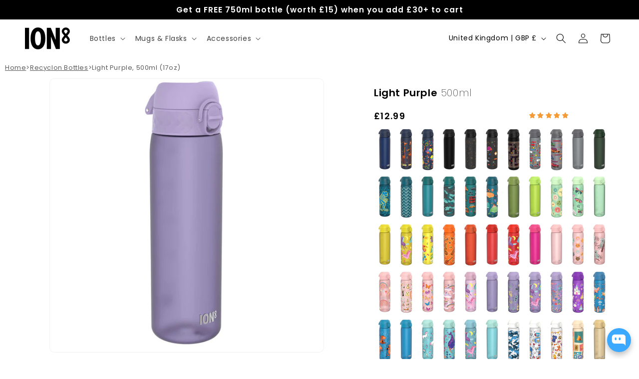

--- FILE ---
content_type: text/css
request_url: https://www.ion8.co.uk/cdn/shop/t/176/assets/teeinblue-custom.css?v=142026261323002425501764627358
body_size: -810
content:
.tee-price-addons {
  border-radius: 20px !important; 
  text-align: center !important;
}

--- FILE ---
content_type: text/css
request_url: https://www.ion8.co.uk/cdn/shop/t/176/assets/breadcrumb-custom.css?v=79793318367313707401764627212
body_size: -515
content:
.breadcrumb-custom {
  display: flex;
  gap: 5px;
  font-size: 13px;
  font-family: Poppins;
  color: #5d5c5c;
}
.breadcrumb-custom p {
  margin: 0;
  color: #5d5c5c;
  overflow: hidden;
  text-overflow: ellipsis;
  white-space: nowrap;
}
.breadcrumb-custom a {
  color: #5d5c5c;
}
@media screen and (max-width: 750px) {
  .breadcrumb-custom {
    font-size: 11px;
    margin: 1rem 0 0.5rem 0;
  }
}


--- FILE ---
content_type: text/css
request_url: https://www.ion8.co.uk/cdn/shop/t/176/assets/Infinite-scroll-custom.css?v=160445739962028254641764627289
body_size: -543
content:
.scroll-items{gap:5rem}.marquee{overflow:hidden;display:flex}.scroll-header{text-align:center;margin:0;padding-top:2rem}.scroll-item{height:auto}@media screen and (min-width: 750px){.scroll-items{gap:8rem}.infinite-scroll-container{padding:2rem 0}}
/*# sourceMappingURL=/cdn/shop/t/176/assets/Infinite-scroll-custom.css.map?v=160445739962028254641764627289 */


--- FILE ---
content_type: image/svg+xml
request_url: https://www.ion8.co.uk/cdn/shop/files/john-lewis-partners-f6c40704.svg?crop=center&height=80&v=1715839603&width=150
body_size: 2141
content:
<svg xmlns="http://www.w3.org/2000/svg" fill="none" viewBox="0 0 207 39" height="39" width="207">
<path fill="black" d="M24.8865 2.26941C22.9983 2.26941 21.4455 2.86699 20.2311 4.06077C19.0153 5.25592 18.4067 6.78077 18.4067 8.63531C18.4067 10.4349 19.0166 11.9323 20.2365 13.1274C21.4564 14.3212 22.982 14.9188 24.8159 14.9188C26.6566 14.9188 28.193 14.3102 29.4238 13.0903C30.6545 11.8732 31.2699 10.3566 31.2699 8.54053C31.2699 6.77253 30.6545 5.28477 29.4238 4.07863C28.193 2.87248 26.6797 2.26941 24.8865 2.26941ZM24.7914 0C27.3412 0 29.4645 0.816 31.1599 2.448C32.8552 4.08137 33.7043 6.12824 33.7043 8.58861C33.7043 11.049 32.8484 13.0848 31.1368 14.6976C29.4251 16.3104 27.2665 17.1168 24.661 17.1168C22.175 17.1168 20.1034 16.3104 18.4474 14.6976C16.7915 13.0848 15.9628 11.0641 15.9628 8.63531C15.9628 6.14335 16.7969 4.08137 18.4651 2.448C20.1333 0.816 22.2416 0 24.7914 0ZM5.46915 0.234909H3.10679V14.2374C3.10679 15.607 3.02664 16.5686 2.80793 16.9849C2.63405 17.4039 2.33519 17.6951 1.91135 17.8613C1.402 18.0725 0.845181 18.071 0.299796 18.0696H0.299568H0.299339H0.299111H0.298882H0.298654H0.298426H0.298199H0.297971H0.297744H0.297517H0.29729H0.297063H0.296836H0.29661H0.296384H0.296158C0.196938 18.0693 0.0981001 18.0691 0 18.0701C0 18.0701 2.15044 20.2544 2.19119 20.2874C2.99811 20.1239 3.68278 19.7461 4.2411 19.1513C5.37949 17.908 5.46915 16.1153 5.46915 14.5135V0.234909ZM43.1863 37.1204C43.655 38.1562 45.6465 37.8417 46.5349 36.8155C46.0649 36.2962 44.5121 34.5886 44.5121 34.5886C43.674 35.0928 42.6307 35.8937 43.1863 37.1204ZM46.0839 31.168C45.9956 30.6488 45.5106 30.3287 44.9197 30.3452C44.3355 30.3603 43.8356 30.7175 43.8329 31.2587C43.8316 31.5637 43.947 31.8618 44.0937 32.1214C44.2663 32.4278 44.5149 32.7327 44.8232 33.013C45.118 32.822 45.3557 32.6352 45.5446 32.4525C45.8842 32.1187 46.1708 31.6681 46.0839 31.168ZM49.3686 33.9155C49.2776 34.4334 48.7437 35.8511 48.1582 36.6163L50.1878 38.8184H48.4435L47.3635 37.6713C46.4575 38.5217 45.3544 39.0148 44.0272 38.9104C42.4106 38.7868 41.7708 37.7441 41.6404 36.9295C41.4434 35.6945 41.9745 34.9417 42.7923 34.2576C42.973 34.1051 43.4851 33.763 43.7025 33.6408C42.9621 32.7836 42.5736 32.1777 42.5193 31.3975C42.4731 30.7326 42.7135 30.1913 43.1483 29.7764C43.583 29.3616 44.1576 29.1541 44.8694 29.1541C45.569 29.1541 46.1477 29.3575 46.6082 29.7641C47.0688 30.1693 47.3065 30.6859 47.3228 31.3164C47.35 32.3962 46.4833 33.3248 45.6247 33.8303L47.369 35.7563C47.748 35.1272 48.055 34.3208 48.1759 33.9169C48.1759 33.9169 49.1947 33.9155 49.3686 33.9155ZM58.5504 0.23697H56.1881V7.50404H46.5362V0.23697H44.1739V16.9238H46.5362V9.66218H56.1881V16.9238H58.5504V0.23697ZM84.0385 0.23697H86.2826V16.9238H84.2517L72.7212 4.07244V16.9238H70.5001V0.23697H72.4142L84.0385 13.1982V0.23697ZM106.842 16.9231V0.236283H109.212V14.7704H116.954V16.9231H106.842ZM128.101 0.236283V16.9231H138.746V14.7704H130.471V9.58319H138.288V7.43055H130.471V2.38756H138.531V0.236283H128.101ZM167.022 11.7358L171.526 0.236283H173.87L167.169 17.0714H166.711L161.288 3.41648L155.819 17.0714H155.361L148.684 0.236283H151.054L155.604 11.7358L160.176 0.236283H162.424L167.022 11.7358ZM184.046 16.925H186.418V0.238206H184.046V16.925ZM200.554 8.83725L202.348 9.94036C203.796 10.8525 204.543 11.8155 204.543 12.8307C204.543 13.4585 204.275 13.9792 203.784 14.3954C203.291 14.8116 202.676 14.9861 201.935 14.9861C200.258 14.9861 198.782 14.2044 197.507 12.5697V15.6029C198.876 16.6524 200.332 17.1099 201.958 17.1401C203.375 17.1648 204.514 16.7198 205.399 15.8845C206.285 15.0479 206.741 13.9462 206.741 12.6082C206.741 10.7289 205.804 9.18206 203.792 7.9663L201.919 6.88655C201.109 6.40711 200.46 5.89608 200.093 5.45923C199.729 5.02238 199.608 4.60752 199.608 4.10747C199.608 3.54562 199.857 3.07168 200.353 2.71176C200.848 2.35046 201.482 2.17051 202.254 2.17051C203.624 2.17051 204.903 2.74885 206.092 3.90416V1.19378C204.943 0.410747 203.819 0.0206061 202.301 0.0206061C200.861 0.0206061 199.658 0.416242 198.756 1.23636C197.854 2.05648 197.405 3.12388 197.405 4.43717C197.405 5.31362 197.671 6.13511 198.202 6.80275C198.716 7.4484 199.428 8.14214 200.554 8.83725ZM68.3611 30.2888H66.9075V33.3427H68.4439C69.4818 33.3427 70.1991 32.8728 70.1991 31.7903C70.1991 30.7889 69.5864 30.2888 68.3611 30.2888ZM65.5192 38.8184V29.0456H68.6029C69.5239 29.0456 70.2588 29.2956 70.8063 29.7998C71.3551 30.3026 71.6295 30.9785 71.6295 31.8261C71.6295 32.3934 71.5032 32.9141 71.2193 33.3509C70.953 33.7589 70.5455 34.0982 70.0537 34.2878C69.4614 34.5158 68.918 34.5886 67.9535 34.5859H66.9075V38.8184H65.5192ZM80.4678 31.1477L82.0246 34.6837H79.0237L80.4678 31.1477ZM80.965 29.0033H79.9937L75.849 38.8187H77.2686L78.4749 35.9269H82.5924L83.8789 38.8187H85.293L80.965 29.0033ZM103.285 29.0452H111.385V30.2884H108.031V38.818H106.642V30.2884H103.285V29.0452ZM126.848 29.0587H125.536V36.6403L118.978 29.0587H117.859V38.8177H119.158V31.3034L125.659 38.8177H126.848V29.0587ZM134.175 29.0587H139.645V30.3019H135.556V33.2788H139.508V34.5289H135.556V37.5607H139.778V38.8053H134.175V29.0587ZM92.8739 30.2472H93.2882C93.9661 30.2472 94.4497 30.2994 94.7431 30.3997C95.3313 30.6044 95.6682 31.1553 95.6655 31.7638C95.6614 32.3435 95.3979 32.8875 94.8396 33.1458C94.5787 33.2667 94.0992 33.3271 93.3996 33.3271H92.8739V30.2472ZM91.4638 29.0589V38.818H92.8453V34.5704H93.2053C93.6577 34.5704 94.0055 34.624 94.197 34.7284C94.3885 34.8328 94.576 34.9907 94.8137 35.2284C95.0501 35.4661 95.3123 35.7971 95.5976 36.1983L96.1138 36.9593L96.8107 38.0569C96.8514 38.1132 97.2956 38.818 97.2956 38.818H98.9584L98.4463 38.1201C98.2439 37.8399 97.9599 37.425 97.623 36.87C97.0892 35.9894 96.6898 35.3713 96.395 35.0182C96.1002 34.6652 95.7986 34.3863 95.4903 34.1802C96.0146 33.9755 96.3923 33.6651 96.6735 33.2516C96.9547 32.8367 97.096 32.3449 97.096 31.7762C97.096 30.9437 96.808 30.2816 96.2347 29.7925C95.6614 29.3035 94.8871 29.0589 93.9104 29.0589H91.4638ZM148.328 30.2472H147.913V33.3271H148.438C149.139 33.3271 149.618 33.2667 149.879 33.1458C150.437 32.8875 150.701 32.3435 150.705 31.7638C150.708 31.1553 150.369 30.6044 149.783 30.3997C149.489 30.2994 149.006 30.2472 148.328 30.2472ZM146.503 38.818V29.0589H148.95C149.925 29.0589 150.701 29.3035 151.274 29.7925C151.847 30.2816 152.134 30.9437 152.134 31.7762C152.134 32.3449 151.994 32.8367 151.713 33.2516C151.432 33.6651 151.054 33.9755 150.53 34.1802C150.838 34.3863 151.14 34.6652 151.434 35.0182C151.729 35.3713 152.129 35.9894 152.663 36.87C152.999 37.425 153.283 37.8399 153.486 38.1201L153.997 38.818H152.335C152.335 38.818 151.891 38.1132 151.849 38.0569L151.152 36.9593L150.637 36.1983C150.352 35.7971 150.09 35.4661 149.852 35.2284C149.614 34.9907 149.428 34.8328 149.237 34.7284C149.045 34.624 148.696 34.5704 148.245 34.5704H147.885V38.818H146.503ZM161.604 34.0837L162.654 34.7293C163.502 35.2637 163.926 35.8269 163.926 36.419C163.926 36.7872 163.782 37.0921 163.494 37.3353C163.206 37.5784 162.846 37.7007 162.413 37.7007C161.432 37.7007 160.568 37.2227 159.822 36.2665V38.0414C160.604 38.6349 161.473 38.9316 162.426 38.9316C163.255 38.9316 163.929 38.6871 164.446 38.1966C164.965 37.7076 165.225 37.0715 165.225 36.2899C165.225 35.1909 164.635 34.2856 163.459 33.574L162.403 32.9435C161.929 32.6618 161.585 32.3953 161.372 32.1385C161.157 31.8843 161.051 31.6096 161.051 31.3183C161.051 30.9886 161.197 30.718 161.487 30.5078C161.777 30.2963 162.148 30.1905 162.599 30.1905C163.4 30.1905 164.149 30.5284 164.844 31.2057V29.619C164.172 29.1616 163.433 28.9335 162.626 28.9335C161.784 28.9335 161.098 29.1739 160.571 29.6534C160.043 30.1328 159.78 30.7565 159.78 31.5258C159.78 32.0382 159.92 32.4901 160.198 32.883C160.477 33.2773 160.945 33.677 161.604 34.0837Z" clip-rule="evenodd" fill-rule="evenodd"></path>
</svg>


--- FILE ---
content_type: text/javascript
request_url: https://www.ion8.co.uk/cdn/shop/t/176/assets/swiper.js?v=35533279384813863291764627357
body_size: -432
content:
document.addEventListener("DOMContentLoaded",function(){var isMobile=window.innerWidth<=599,swiper;function initSwiper(){swiper=new Swiper(".swiper",{slidesPerView:"auto",navigation:{nextEl:".swiper-button-next",prevEl:".swiper-button-prev"}})}function destroySwiper(){swiper&&(swiper.destroy(),swiper=void 0)}function handleResize(){window.innerWidth<=599?swiper||initSwiper():destroySwiper()}handleResize(),window.addEventListener("resize",handleResize);var headerSwiper=new Swiper(".mySwiper",{keyboard:{enabled:!0},pagination:{el:".swiper-pagination",clickable:!0}})});
//# sourceMappingURL=/cdn/shop/t/176/assets/swiper.js.map?v=35533279384813863291764627357


--- FILE ---
content_type: text/json
request_url: https://conf.config-security.com/model
body_size: 87
content:
{"title":"recommendation AI model (keras)","structure":"release_id=0x2b:3b:41:53:72:47:35:2e:53:22:32:50:5e:74:5c:75:54:44:59:50:5a:5d:3a:24:2d:7d:4c:67:37;keras;sombrl2itclv46cno0je2ok0493zz3xe4s9b5kkg1xgdapa85qeo1k2dpbu208ruoi0r6bml","weights":"../weights/2b3b4153.h5","biases":"../biases/2b3b4153.h5"}

--- FILE ---
content_type: text/javascript
request_url: https://cdn.starapps.studio/apps/vsk/ion8-leakproof/data.js
body_size: 24977
content:
"use strict";"undefined"==typeof window.starapps_data&&(window.starapps_data={}),"undefined"==typeof window.starapps_data.product_groups&&(window.starapps_data.product_groups=[{"id":5020454,"products_preset_id":610509,"collections_swatch":"first_product_image","group_name":"Colour Fit \u0026 Flow Bundle","option_name":"Colour","collections_preset_id":null,"display_position":"top","products_swatch":"custom_swatch","mobile_products_preset_id":610509,"mobile_products_swatch":"custom_swatch","mobile_collections_preset_id":null,"mobile_collections_swatch":"first_product_image","same_products_preset_for_mobile":true,"same_collections_preset_for_mobile":true,"option_values":[{"id":14880212910461,"option_value":"Rose Quartz","handle":"ion8-1l-and-500ml-recyclon-bottle-bundle-rose-quartz","published":true,"swatch_src":"color","swatch_value":"#FAD2DB"},{"id":14880213533053,"option_value":"Aqua","handle":"ion8-1l-and-500ml-recyclon-bottle-bundle-aqua","published":true,"swatch_src":"color","swatch_value":"#2A8789"},{"id":14880214057341,"option_value":"Grey","handle":"ion8-1l-and-500ml-recyclon-bottle-bundle-grey","published":true,"swatch_src":"color","swatch_value":"#8C9093"},{"id":14880214450557,"option_value":"Navy","handle":"ion8-1l-and-500ml-recyclon-bottle-bundle-navy","published":true,"swatch_src":"color","swatch_value":"#2C436E"},{"id":14880215007613,"option_value":"Pink","handle":"ion8-1l-and-500ml-recyclon-bottle-bundle-pink","published":true,"swatch_src":"color","swatch_value":"#E32D91"},{"id":14880215728509,"option_value":"Dark Green","handle":"recyclon-bottle-bundle-dark-green","published":true,"swatch_src":"color","swatch_value":"#315435"}]},{"id":3157596,"products_preset_id":345,"collections_swatch":"custom_swatch","group_name":"Colour HotShot","option_name":"","collections_preset_id":null,"display_position":"top","products_swatch":"first_product_image","mobile_products_preset_id":1444615,"mobile_products_swatch":"first_product_image","mobile_collections_preset_id":null,"mobile_collections_swatch":"custom_swatch","same_products_preset_for_mobile":false,"same_collections_preset_for_mobile":true,"option_values":[{"id":8064396001538,"option_value":"Black","handle":"ion8-leak-proof-travel-mug-vacuum-insulated-black-360ml-12oz","published":true,"swatch_src":"file","swatch_value":null},{"id":8064397148418,"option_value":"Dark Green","handle":"ion8-leak-proof-travel-mug-vacuum-insulated-dark-green-360ml-12oz","published":true,"swatch_src":"file","swatch_value":null},{"id":8064398622978,"option_value":"Rose Bloom","handle":"ion8-leak-proof-travel-mug-vacuum-insulated-rose-bloom-360ml-12oz","published":true,"swatch_src":"file","swatch_value":null},{"id":8064399835394,"option_value":"Tuberose","handle":"ion8-leak-proof-travel-mug-vacuum-insulated-tuberose-360ml-12oz","published":true,"swatch_src":"file","swatch_value":null},{"id":8064388071682,"option_value":"Ash Navy","handle":"ion8-leak-proof-travel-mug-vacuum-insulated-ash-navy-360ml-12oz","published":true,"swatch_src":"file","swatch_value":null},{"id":8064393019650,"option_value":"Blackberry","handle":"ion8-leak-proof-travel-mug-vacuum-insulated-blackberry-360ml-12oz","published":true,"swatch_src":null,"swatch_value":null}]},{"id":5014664,"products_preset_id":610509,"collections_swatch":"first_product_image","group_name":"Colour Lightweight Steel Trio Bundle","option_name":"Colour","collections_preset_id":null,"display_position":"top","products_swatch":"custom_swatch","mobile_products_preset_id":610509,"mobile_products_swatch":"custom_swatch","mobile_collections_preset_id":null,"mobile_collections_swatch":"first_product_image","same_products_preset_for_mobile":true,"same_collections_preset_for_mobile":true,"option_values":[{"id":14884694262141,"option_value":"Dark Green","handle":"ion8-lightweight-steel-trio-bottle-bundle-dark-green","published":true,"swatch_src":"color","swatch_value":"#183F14"},{"id":14884693475709,"option_value":"Black","handle":"ion8-lightweight-steel-trio-bottle-bundle-black","published":true,"swatch_src":"color","swatch_value":"#000000"},{"id":14884690952573,"option_value":"Ash Navy","handle":"ion8-lightweight-steel-trio-bottle-bundle-ash-navy","published":true,"swatch_src":"color","swatch_value":"#3B3F59"},{"id":14884691739005,"option_value":"Blue","handle":"ion8-lightweight-steel-trio-bottle-bundle-blue","published":true,"swatch_src":"color","swatch_value":"#3E90B0"},{"id":14880237126013,"option_value":"Alaskan Blue","handle":"ion8-400ml-600ml-and-1l-lite-steel-bottle-bundle-alaskan-blue","published":true,"swatch_src":"color","swatch_value":"#A4D3DA"},{"id":14884694983037,"option_value":"Light Purple","handle":"ion8-lightweight-steel-trio-bottle-bundle-light-purple","published":true,"swatch_src":"color","swatch_value":"#A991BC"},{"id":14884695736701,"option_value":"Red","handle":"ion8-lightweight-steel-trio-bottle-bundle-red","published":true,"swatch_src":"color","swatch_value":"#B83D3B"},{"id":14880234996093,"option_value":"Ash Rose","handle":"ion8-400ml-600ml-and-1l-lite-steel-bottle-bundle-ash-rose","published":false,"swatch_src":"color","swatch_value":"#E1A6A6"},{"id":14884696588669,"option_value":"Yellow","handle":"ion8-lightweight-steel-trio-bottle-bundle-yellow","published":true,"swatch_src":"color","swatch_value":"#D4C94B"}]},{"id":5141863,"products_preset_id":345,"collections_swatch":"first_product_image","group_name":"Colour Luma Flask","option_name":"Colour","collections_preset_id":null,"display_position":"top","products_swatch":"first_product_image","mobile_products_preset_id":1444615,"mobile_products_swatch":"first_product_image","mobile_collections_preset_id":null,"mobile_collections_swatch":"first_product_image","same_products_preset_for_mobile":false,"same_collections_preset_for_mobile":true,"option_values":[{"id":14664745517437,"option_value":"Ash Navy","handle":"ion8-vacuum-insulated-flask-for-hot-drinks-or-cold-drinks-large-insulated-mug-2-cups-capacity-magnetic-cap-and-soft-base-pad-ash-navy-blue","published":true,"swatch_src":null,"swatch_value":null},{"id":14664747647357,"option_value":"Coral","handle":"ion8-vacuum-insulated-flask-for-hot-drinks-or-cold-drinks-coral-700ml-24oz","published":true,"swatch_src":null,"swatch_value":null},{"id":14664747811197,"option_value":"Black","handle":"ion8-vacuum-insulated-flask-for-hot-drinks-or-cold-drinks-black-700ml-24oz","published":true,"swatch_src":null,"swatch_value":null},{"id":14664747843965,"option_value":"Deep Teal","handle":"ion8-vacuum-insulated-flask-for-hot-drinks-or-cold-drinks-deep-teal-700ml-24oz","published":true,"swatch_src":null,"swatch_value":null},{"id":14664747975037,"option_value":"Green","handle":"ion8-vacuum-insulated-flask-for-hot-drinks-or-cold-drinks-green-700ml-24oz","published":true,"swatch_src":null,"swatch_value":null},{"id":14664748171645,"option_value":"Purple","handle":"ion8-vacuum-insulated-flask-for-hot-drinks-or-cold-drinks-purple-700ml-24oz","published":true,"swatch_src":null,"swatch_value":null},{"id":14664748302717,"option_value":"Rose Quartz","handle":"ion8-vacuum-insulated-flask-for-hot-drinks-or-cold-drinks-rose-quartz-700ml-24oz","published":true,"swatch_src":null,"swatch_value":null}]},{"id":5020456,"products_preset_id":345,"collections_swatch":"first_product_image","group_name":"Colour Match \u0026 Munch Set","option_name":"Print","collections_preset_id":null,"display_position":"top","products_swatch":"first_product_image","mobile_products_preset_id":345,"mobile_products_swatch":"first_product_image","mobile_collections_preset_id":null,"mobile_collections_swatch":"first_product_image","same_products_preset_for_mobile":true,"same_collections_preset_for_mobile":true,"option_values":[{"id":14880179782013,"option_value":"Gamer","handle":"ion8-insulated-lunch-bag-and-500ml-bottle-bundle-gamer","published":true,"swatch_src":null,"swatch_value":null},{"id":14880180633981,"option_value":"Automobiles","handle":"ion8-insulated-lunch-bag-and-500ml-bottle-bundle-automobiles","published":true,"swatch_src":null,"swatch_value":null},{"id":14880181322109,"option_value":"Koala","handle":"ion8-insulated-lunch-bag-and-500ml-bottle-bundle-koala","published":true,"swatch_src":null,"swatch_value":null},{"id":14880182043005,"option_value":"Spaceships","handle":"ion8-insulated-lunch-bag-and-500ml-bottle-bundle-spaceships","published":true,"swatch_src":null,"swatch_value":null},{"id":14880182698365,"option_value":"Dogs","handle":"ion8-insulated-lunch-bag-and-500ml-bottle-bundle-dogs","published":true,"swatch_src":null,"swatch_value":null},{"id":14880183484797,"option_value":"Unicorn Rainbows","handle":"ion8-insulated-lunch-bag-and-500ml-bottle-bundle-unicorn-rainbows","published":true,"swatch_src":null,"swatch_value":null},{"id":14880183681405,"option_value":"Dragons","handle":"ion8-insulated-lunch-bag-and-500ml-bottle-bundle-dragons","published":true,"swatch_src":null,"swatch_value":null},{"id":14880184172925,"option_value":"Robots","handle":"ion8-insulated-lunch-bag-and-500ml-bottle-bundle-robots","published":true,"swatch_src":null,"swatch_value":null},{"id":14880184795517,"option_value":"Unicorns","handle":"ion8-insulated-lunch-bag-and-500ml-bottle-bundle-unicorns","published":false,"swatch_src":null,"swatch_value":null},{"id":14880184828285,"option_value":"Princess","handle":"ion8-insulated-lunch-bag-and-500ml-bottle-bundle-princess","published":true,"swatch_src":null,"swatch_value":null}]},{"id":1144194,"products_preset_id":345,"collections_swatch":"first_product_image","group_name":"Colour Pod Insulated","option_name":"","collections_preset_id":null,"display_position":"top","products_swatch":"first_product_image","mobile_products_preset_id":1444615,"mobile_products_swatch":"first_product_image","mobile_collections_preset_id":null,"mobile_collections_swatch":"first_product_image","same_products_preset_for_mobile":false,"same_collections_preset_for_mobile":true,"option_values":[{"id":7774596956418,"option_value":"Grey","handle":"ion8-leak-proof-water-bottle-vacuum-insulated-grey-320ml-11oz","published":true,"swatch_src":"No","swatch_value":null},{"id":7774594007298,"option_value":"Black","handle":"ion8-leak-proof-water-bottle-vacuum-insulated-black-320ml-11oz","published":true,"swatch_src":"No","swatch_value":null},{"id":7615117132034,"option_value":"Ash Navy","handle":"ion8-leak-proof-water-bottle-vacuum-insulated-ash-navy-320ml-11oz","published":true,"swatch_src":"No","swatch_value":null},{"id":8317917724930,"option_value":"Squiggly Line","handle":"ion8-leak-proof-water-bottle-vacuum-insulated-squiggly-line-320ml-11oz","published":true,"swatch_src":null,"swatch_value":null},{"id":8308774273282,"option_value":"Dark Green","handle":"ion8-leak-proof-water-bottle-vacuum-insulated-dark-green-320ml-11oz","published":true,"swatch_src":null,"swatch_value":null},{"id":8748377145602,"option_value":"Space","handle":"ion8-leak-proof-thermal-steel-water-bottle-vacuum-insulated-space-320ml-11oz","published":true,"swatch_src":null,"swatch_value":null},{"id":8748343853314,"option_value":"Sharks","handle":"ion8-leak-proof-thermal-steel-water-bottle-vacuum-insulated-sharks-320ml-11oz","published":true,"swatch_src":null,"swatch_value":null},{"id":7774595481858,"option_value":"Blue","handle":"ion8-leak-proof-water-bottle-vacuum-insulated-blue-320ml-11oz","published":true,"swatch_src":null,"swatch_value":null},{"id":8309654749442,"option_value":"Butterfly Catcher","handle":"ion8-leak-proof-water-bottle-vacuum-insulated-butterfly-catcher-320ml-11oz","published":true,"swatch_src":null,"swatch_value":null},{"id":8317832331522,"option_value":"Bees","handle":"ion8-leak-proof-water-bottle-vacuum-insulated-bees-320ml-11oz","published":true,"swatch_src":null,"swatch_value":null},{"id":8748356600066,"option_value":"Pandas","handle":"ion8-leak-proof-thermal-steel-water-bottle-vacuum-insulated-pandas-320ml-11oz","published":true,"swatch_src":null,"swatch_value":null},{"id":8748350963970,"option_value":"Dinosaurs","handle":"ion8-leak-proof-thermal-steel-water-bottle-vacuum-insulated-dinosaurs-320ml-11oz","published":true,"swatch_src":null,"swatch_value":null},{"id":8048919118082,"option_value":"Dinosaurs","handle":"leak-proof-water-bottle-vacuum-insulated-dinosaurs-320ml-11oz","published":true,"swatch_src":null,"swatch_value":null},{"id":7935013683458,"option_value":"Yellow","handle":"ion8-leak-proof-water-bottle-vacuum-insulated-yellow-320ml-11oz","published":true,"swatch_src":"No","swatch_value":null},{"id":7774597644546,"option_value":"Red","handle":"ion8-leak-proof-water-bottle-vacuum-insulated-red-320ml-11oz","published":true,"swatch_src":"No","swatch_value":null},{"id":8748373803266,"option_value":"Princess","handle":"leak-proof-thermal-steel-water-bottle-vacuum-insulated-princess-320ml-11oz","published":true,"swatch_src":null,"swatch_value":null},{"id":7774598922498,"option_value":"Rose Bloom","handle":"ion8-leak-proof-water-bottle-vacuum-insulated-rose-bloom-320ml-11oz","published":true,"swatch_src":"No","swatch_value":null},{"id":8748361384194,"option_value":"Ice Creams","handle":"leak-proof-thermal-steel-water-bottle-vacuum-insulated-ice-creams-320ml-11oz","published":true,"swatch_src":null,"swatch_value":null},{"id":8748369674498,"option_value":"Ladybugs","handle":"leak-proof-thermal-steel-water-bottle-vacuum-insulated-ladybugs-320ml-11oz","published":true,"swatch_src":null,"swatch_value":null},{"id":8318338171138,"option_value":"Splodge","handle":"ion8-leak-proof-water-bottle-vacuum-insulated-splodge-320ml-11oz","published":true,"swatch_src":null,"swatch_value":null},{"id":8048914792706,"option_value":"Unicorns","handle":"leak-proof-water-bottle-vacuum-insulated-unicorns-320ml-11oz","published":true,"swatch_src":null,"swatch_value":null},{"id":7774598267138,"option_value":"Light Purple","handle":"ion8-leak-proof-water-bottle-vacuum-insulated-light-purple-320ml-11oz","published":true,"swatch_src":"No","swatch_value":null},{"id":8748381503746,"option_value":"Hedgehogs","handle":"leak-proof-thermal-steel-water-bottle-insulated-steel-hedgehogs-320ml-11oz","published":true,"swatch_src":null,"swatch_value":null}]},{"id":1115946,"products_preset_id":345,"collections_swatch":"first_product_image","group_name":"Colour Pod Recyclon","option_name":"","collections_preset_id":null,"display_position":"top","products_swatch":"first_product_image","mobile_products_preset_id":1444615,"mobile_products_swatch":"first_product_image","mobile_collections_preset_id":null,"mobile_collections_swatch":"first_product_image","same_products_preset_for_mobile":false,"same_collections_preset_for_mobile":true,"option_values":[{"id":7934595596546,"option_value":"Black","handle":"ion8-leak-proof-kids-water-bottle-bpa-free-black-350ml-12oz","published":true,"swatch_src":"No","swatch_value":null},{"id":14978229666173,"option_value":"Gamer","handle":"leak-proof-kids-water-bottle-recyclon-gamer-350ml-12oz","published":true,"swatch_src":null,"swatch_value":null},{"id":7934592647426,"option_value":"Grey","handle":"ion8-leak-proof-kids-water-bottle-bpa-free-grey-350ml-12oz","published":true,"swatch_src":"No","swatch_value":null},{"id":14978214232445,"option_value":"Rescue Vehicles","handle":"leak-proof-kids-water-bottle-recyclon-rescue-vehicles-350ml-12oz","published":true,"swatch_src":null,"swatch_value":null},{"id":7934587044098,"option_value":"Navy","handle":"ion8-leak-proof-kids-water-bottle-bpa-free-navy-350ml-12oz","published":true,"swatch_src":"No","swatch_value":null},{"id":7934597890306,"option_value":"Dark Green","handle":"ion8-leak-proof-kids-water-bottle-bpa-free-dark-green-350ml-12oz","published":true,"swatch_src":"No","swatch_value":null},{"id":8338509889794,"option_value":"Red Pandas","handle":"ion8-leak-proof-kids-water-bottle-bpa-free-red-pandas-400ml-13oz","published":true,"swatch_src":null,"swatch_value":null},{"id":7934932353282,"option_value":"Space","handle":"ion8-leak-proof-kids-water-bottle-bpa-free-space-350ml-12oz","published":true,"swatch_src":"No","swatch_value":null},{"id":7934927372546,"option_value":"Shark","handle":"ion8-leak-proof-kids-water-bottle-bpa-free-shark-350ml-12oz","published":true,"swatch_src":"No","swatch_value":null},{"id":7934605984002,"option_value":"Aqua","handle":"ion8-leak-proof-kids-water-bottle-bpa-free-aqua-350ml-12oz","published":true,"swatch_src":null,"swatch_value":null},{"id":14978211316093,"option_value":"Sea Turtles","handle":"leak-proof-kids-water-bottle-recyclon-sea-turtle-350ml-12oz","published":true,"swatch_src":null,"swatch_value":null},{"id":7934594810114,"option_value":"Blue","handle":"ion8-leak-proof-kids-water-bottle-bpa-free-blue-400ml-13oz","published":true,"swatch_src":null,"swatch_value":null},{"id":8337511121154,"option_value":"Cats","handle":"ion8-leak-proof-kids-water-bottle-bpa-free-cats-400ml-13oz","published":true,"swatch_src":null,"swatch_value":null},{"id":8337518788866,"option_value":"Flamingos","handle":"ion8-leak-proof-kids-water-bottle-bpa-free-flamingos-400ml-13oz-1","published":true,"swatch_src":null,"swatch_value":null},{"id":8816753443074,"option_value":"Blue Unicorns","handle":"leak-proof-kids-water-bottle-recyclon™-blue-unicorns-350ml-12oz","published":true,"swatch_src":null,"swatch_value":null},{"id":7774137254146,"option_value":"Bumble Bees","handle":"ion8-leak-proof-kids-water-bottle-bpa-free-bumble-bees-350ml-12oz","published":true,"swatch_src":"No","swatch_value":null},{"id":14978189787517,"option_value":"Sharks","handle":"leak-proof-kids-water-bottle-recyclon-sharks-350ml-12oz","published":true,"swatch_src":null,"swatch_value":null},{"id":7934928683266,"option_value":"Fish","handle":"ion8-leak-proof-kids-water-bottle-bpa-free-fish-350ml-12oz","published":true,"swatch_src":null,"swatch_value":null},{"id":8048895623426,"option_value":"Mermaids","handle":"leak-proof-kids-water-bottle-bpa-free-mermaid-400ml-13oz","published":true,"swatch_src":null,"swatch_value":null},{"id":14978205811069,"option_value":"Safari","handle":"leak-proof-kids-water-bottle-recyclon-safari-350ml-12oz","published":true,"swatch_src":null,"swatch_value":null},{"id":8338503467266,"option_value":"Crocodiles","handle":"ion8-leak-proof-kids-water-bottle-bpa-free-crocodiles-400ml-13oz-1","published":true,"swatch_src":null,"swatch_value":null},{"id":7934609228034,"option_value":"Sonic Blue","handle":"ion8-leak-proof-kids-water-bottle-bpa-free-sonic-blue-350ml-12oz","published":true,"swatch_src":"No","swatch_value":null},{"id":14978224357757,"option_value":"Robots","handle":"leak-proof-kids-water-bottle-recyclon-robots-350ml-12oz","published":true,"swatch_src":null,"swatch_value":null},{"id":7934607884546,"option_value":"Surf Green","handle":"ion8-leak-proof-kids-water-bottle-bpa-free-surf-green-350ml-12oz","published":true,"swatch_src":"No","swatch_value":null},{"id":7774156685570,"option_value":"Pandas","handle":"ion8-leak-proof-kids-water-bottle-bpa-free-pandas-400ml-13oz","published":true,"swatch_src":null,"swatch_value":null},{"id":7934925734146,"option_value":"Little Llamas","handle":"ion8-leak-proof-kids-water-bottle-bpa-free-llamas-350ml-12oz","published":true,"swatch_src":"No","swatch_value":null},{"id":8048891298050,"option_value":"Dinosaur Green","handle":"leak-proof-kids-water-bottle-bpa-free-dinosaur-green-400ml-13oz","published":true,"swatch_src":"No","swatch_value":null},{"id":7934599889154,"option_value":"Green","handle":"ion8-leak-proof-kids-water-bottle-bpa-free-green-350ml-12oz","published":true,"swatch_src":"No","swatch_value":null},{"id":8338513658114,"option_value":"Cars","handle":"ion8-leak-proof-kids-water-bottle-bpa-free-cars-400ml-13oz","published":true,"swatch_src":null,"swatch_value":null},{"id":14978218459517,"option_value":"Farming Machines","handle":"leak-proof-kids-water-bottle-recyclon-farming-machines-350ml-12oz","published":true,"swatch_src":null,"swatch_value":null},{"id":7934928290050,"option_value":"Snakes","handle":"ion8-leak-proof-kids-water-bottle-bpa-free-snakes-350ml-12oz","published":true,"swatch_src":"No","swatch_value":null},{"id":7934612111618,"option_value":"Yellow","handle":"ion8-leak-proof-kids-water-bottle-bpa-free-yellow-350ml-12oz","published":true,"swatch_src":"No","swatch_value":null},{"id":7934931599618,"option_value":"Dinosaur","handle":"ion8-leak-proof-kids-water-bottle-bpa-free-dinosaur-350ml-12oz","published":true,"swatch_src":"No","swatch_value":null},{"id":14978238251389,"option_value":"Baby Lions","handle":"leak-proof-kids-water-bottle-recyclon-baby-lions-350ml-12oz","published":true,"swatch_src":null,"swatch_value":null},{"id":8816753344770,"option_value":"Yellow Unicorns","handle":"leak-proof-kids-water-bottle-recyclon™-yellow-unicorns-350ml-12oz","published":true,"swatch_src":null,"swatch_value":null},{"id":7934591172866,"option_value":"Red","handle":"ion8-leak-proof-kids-water-bottle-bpa-free-red-350ml-12oz","published":true,"swatch_src":"No","swatch_value":null},{"id":8816753148162,"option_value":"Red Unicorns","handle":"leak-proof-kids-water-bottle-recyclon™-red-unicorns-350ml-12oz","published":true,"swatch_src":null,"swatch_value":null},{"id":7934601756930,"option_value":"Pink","handle":"ion8-leak-proof-kids-water-bottle-bpa-free-pink-350ml-12oz","published":true,"swatch_src":"No","swatch_value":null},{"id":7934926979330,"option_value":"Kittens","handle":"ion8-leak-proof-kids-water-bottle-bpa-free-cats-350ml-12oz","published":true,"swatch_src":"No","swatch_value":null},{"id":7934924128514,"option_value":"Princess","handle":"ion8-leak-proof-kids-water-bottle-bpa-free-princess-350ml-12oz","published":true,"swatch_src":"No","swatch_value":null},{"id":7774171857154,"option_value":"Ladybugs","handle":"ion8-leak-proof-kids-water-bottle-bpa-free-ladybugs-400ml-13oz","published":true,"swatch_src":"No","swatch_value":null},{"id":8748100059394,"option_value":"Ice Creams","handle":"leak-proof-kids-water-bottle-recyclon-ice-creams-350ml-12oz","published":true,"swatch_src":null,"swatch_value":null},{"id":7934608244994,"option_value":"Rose Quartz","handle":"ion8-leak-proof-kids-water-bottle-bpa-free-rose-quartz-350ml-12oz","published":true,"swatch_src":"No","swatch_value":null},{"id":14978183496061,"option_value":"Daisies","handle":"leak-proof-kids-water-bottle-recyclon-daisy-350ml-12oz","published":true,"swatch_src":null,"swatch_value":null},{"id":8338520441090,"option_value":"Rainbows","handle":"ion8-leak-proof-kids-water-bottle-bpa-free-rainbows-400ml-13oz","published":true,"swatch_src":null,"swatch_value":null},{"id":7934864392450,"option_value":"Panda","handle":"ion8-leak-proof-kids-water-bottle-bpa-free-panda-350ml-12oz","published":true,"swatch_src":"No","swatch_value":null},{"id":8338516410626,"option_value":"Koalas","handle":"ion8-leak-proof-kids-water-bottle-bpa-free-koalas-400ml-13oz","published":true,"swatch_src":null,"swatch_value":null},{"id":7774144168194,"option_value":"Light Purple","handle":"ion8-leak-proof-kids-water-bottle-bpa-free-light-purple-350ml-12oz","published":true,"swatch_src":"No","swatch_value":null},{"id":7774175822082,"option_value":"Hedgehogs","handle":"ion8-leak-proof-kids-water-bottle-bpa-free-hedgehogs-400ml-13oz","published":true,"swatch_src":"No","swatch_value":null},{"id":8338522538242,"option_value":"Fairies","handle":"ion8-leak-proof-kids-water-bottle-bpa-free-fairies-400ml-13oz","published":true,"swatch_src":null,"swatch_value":null},{"id":8816753574146,"option_value":"Purple Unicorns","handle":"leak-proof-kids-water-bottle-recyclon™-purple-unicorns-350ml-12oz","published":true,"swatch_src":null,"swatch_value":null},{"id":7934922031362,"option_value":"Unicorns","handle":"ion8-leak-proof-kids-water-bottle-bpa-free-unicorns-350ml-12oz","published":true,"swatch_src":"No","swatch_value":null},{"id":14978201092477,"option_value":"Bugs Life","handle":"leak-proof-kids-water-bottle-recyclon-bugs-life-350ml-12oz","published":true,"swatch_src":null,"swatch_value":null},{"id":7934924849410,"option_value":"Butterflies","handle":"ion8-leak-proof-kids-water-bottle-bpa-free-butterflies-350ml-12oz","published":true,"swatch_src":null,"swatch_value":null}]},{"id":3944171,"products_preset_id":1383773,"collections_swatch":"first_product_image","group_name":"Colour Pod Recyclon Straw","option_name":"","collections_preset_id":null,"display_position":"top","products_swatch":"first_product_image","mobile_products_preset_id":1444615,"mobile_products_swatch":"first_product_image","mobile_collections_preset_id":null,"mobile_collections_swatch":"first_product_image","same_products_preset_for_mobile":false,"same_collections_preset_for_mobile":true,"option_values":[{"id":8338650923266,"option_value":"Black","handle":"ion8-leak-proof-small-water-bottle-bpa-free-with-straw-black-400ml-13oz","published":true,"swatch_src":"color","swatch_value":"#000000"},{"id":8338653544706,"option_value":"Grey","handle":"ion8-leak-proof-small-water-bottle-bpa-free-with-straw-grey-400ml-13oz","published":true,"swatch_src":"color","swatch_value":"#7E8285"},{"id":8338654626050,"option_value":"Navy","handle":"ion8-leak-proof-small-water-bottle-bpa-free-with-straw-navy-400ml-13oz","published":true,"swatch_src":"color","swatch_value":"#203661"},{"id":8338648170754,"option_value":"Blue","handle":"ion8-leak-proof-small-water-bottle-bpa-free-with-straw-blue-400ml-13oz","published":true,"swatch_src":"color","swatch_value":"#2892C1"},{"id":8338660655362,"option_value":"Red","handle":"ion8-leak-proof-small-water-bottle-bpa-free-with-straw-red-400ml-13oz","published":true,"swatch_src":"color","swatch_value":"#DD403E"},{"id":15441312448893,"option_value":"Bumble Bees","handle":"kids-water-bottle-with-straw-recyclon-bumble-bees-350ml","published":true,"swatch_src":null,"swatch_value":null},{"id":15441314480509,"option_value":"Space","handle":"kids-water-bottle-with-straw-recyclon-space-350ml","published":true,"swatch_src":null,"swatch_value":null},{"id":15441316446589,"option_value":"Ice Creams","handle":"kids-water-bottle-with-straw-recyclon-ice-creams-350ml","published":true,"swatch_src":null,"swatch_value":null},{"id":15441316708733,"option_value":"Yellow","handle":"kids-water-bottle-with-straw-recyclon-yellows-350ml","published":true,"swatch_src":null,"swatch_value":null},{"id":15441318674813,"option_value":"Koalas","handle":"kids-water-bottle-with-straw-recyclon-koalas-350ml","published":true,"swatch_src":null,"swatch_value":null},{"id":15441319559549,"option_value":"Yellow Unicorns","handle":"kids-water-bottle-with-straw-recyclon-yellow-unicorns-350ml","published":true,"swatch_src":null,"swatch_value":null},{"id":15441321165181,"option_value":"Llamas","handle":"kids-water-bottle-with-straw-recyclon-llamas-350ml","published":true,"swatch_src":null,"swatch_value":null},{"id":15441325359485,"option_value":"Robots","handle":"kids-water-bottle-with-straw-recyclon-robots-350ml","published":true,"swatch_src":null,"swatch_value":null},{"id":15441326211453,"option_value":"Light Purple","handle":"kids-water-bottle-with-straw-recyclon-light-purple-350ml","published":true,"swatch_src":null,"swatch_value":null},{"id":15441328144765,"option_value":"Sonic Blue","handle":"kids-water-bottle-with-straw-recyclon-sonic-blue-350ml","published":true,"swatch_src":null,"swatch_value":null},{"id":15441329258877,"option_value":"Surf Green","handle":"kids-water-bottle-with-straw-recyclon-surf-green-350ml","published":true,"swatch_src":null,"swatch_value":null},{"id":15441330209149,"option_value":"Rose Quartz","handle":"kids-water-bottle-with-straw-recyclon-rose-quartz-350ml","published":true,"swatch_src":null,"swatch_value":null},{"id":15441331749245,"option_value":"Red Unicorns","handle":"kids-water-bottle-with-straw-recyclon-red-unicorns-350ml","published":true,"swatch_src":null,"swatch_value":null},{"id":15441332732285,"option_value":"Ladybugs","handle":"kids-water-bottle-with-straw-recyclon-ladybugs-350ml","published":true,"swatch_src":null,"swatch_value":null},{"id":15441333813629,"option_value":"Unicorns","handle":"kids-water-bottle-with-straw-recyclon-unicorns-350ml","published":true,"swatch_src":null,"swatch_value":null},{"id":15441337385341,"option_value":"Safari","handle":"kids-water-bottle-with-straw-recyclon-safari-350ml","published":true,"swatch_src":null,"swatch_value":null},{"id":15441338007933,"option_value":"Sharks","handle":"kids-water-bottle-with-straw-recyclon-sharks-350ml","published":true,"swatch_src":null,"swatch_value":null},{"id":15441339908477,"option_value":"Dinosaur","handle":"kids-water-bottle-with-straw-recyclon-dinosaur-350ml","published":true,"swatch_src":null,"swatch_value":null},{"id":15441340891517,"option_value":"Fairies","handle":"kids-water-bottle-with-straw-recyclon-fairies-350ml","published":true,"swatch_src":null,"swatch_value":null},{"id":15441341940093,"option_value":"Pandas","handle":"kids-water-bottle-with-straw-recyclon-pandas-350ml","published":true,"swatch_src":null,"swatch_value":null},{"id":15441343775101,"option_value":"Dark Green","handle":"kids-water-bottle-with-straw-recyclon-dark-green-350ml","published":true,"swatch_src":null,"swatch_value":null},{"id":15441344495997,"option_value":"Red Pandas","handle":"kids-water-bottle-with-straw-recyclon-red-pandas-350ml","published":true,"swatch_src":null,"swatch_value":null},{"id":15441345970557,"option_value":"Rainbows","handle":"kids-water-bottle-with-straw-recyclon-rainbows-350ml","published":true,"swatch_src":null,"swatch_value":null},{"id":15441346724221,"option_value":"Cars","handle":"kids-water-bottle-with-straw-recyclon-cars-350ml","published":true,"swatch_src":null,"swatch_value":null},{"id":15441348886909,"option_value":"Hedgehog","handle":"kids-water-bottle-with-straw-recyclon-hedgehogs-350ml","published":true,"swatch_src":null,"swatch_value":null},{"id":15441349509501,"option_value":"Farming Machines","handle":"kids-water-bottle-with-straw-recyclon-farming-machines-350ml","published":true,"swatch_src":null,"swatch_value":null},{"id":15441351311741,"option_value":"Pandas","handle":"kids-water-bottle-with-straw-recyclon-pandas-350ml-1","published":true,"swatch_src":null,"swatch_value":null},{"id":15441354097021,"option_value":"Purple Unicorns","handle":"kids-water-bottle-with-straw-recyclon-purple-unicorns-350ml","published":true,"swatch_src":null,"swatch_value":null},{"id":15441356358013,"option_value":"Crocodiles","handle":"kids-water-bottle-with-straw-recyclon-crocodiles-350ml","published":true,"swatch_src":null,"swatch_value":null},{"id":15441358389629,"option_value":"Mermaids","handle":"kids-water-bottle-with-straw-recyclon-mermaid-350ml","published":true,"swatch_src":null,"swatch_value":null},{"id":15441361142141,"option_value":"Fish","handle":"kids-water-bottle-with-straw-recyclon-fish-350ml","published":true,"swatch_src":null,"swatch_value":null},{"id":15441363730813,"option_value":"Butterflies","handle":"kids-water-bottle-with-straw-recyclon-butterflies-350ml","published":true,"swatch_src":null,"swatch_value":null}]},{"id":1130051,"products_preset_id":345,"collections_swatch":"first_product_image","group_name":"Colour Pod Steel","option_name":"","collections_preset_id":null,"display_position":"top","products_swatch":"first_product_image","mobile_products_preset_id":1444615,"mobile_products_swatch":"first_product_image","mobile_collections_preset_id":null,"mobile_collections_swatch":"first_product_image","same_products_preset_for_mobile":false,"same_collections_preset_for_mobile":true,"option_values":[{"id":7774390812930,"option_value":"Dinosaurs Green","handle":"ion8-leak-proof-water-bottle-stainless-steel-dinosaurs-400ml-13oz","published":true,"swatch_src":null,"swatch_value":null},{"id":15005413310845,"option_value":"Cars","handle":"leak-proof-water-bottle-stainless-steel-cars-400ml-13oz","published":true,"swatch_src":null,"swatch_value":null},{"id":8748111823106,"option_value":"Pandas","handle":"leak-proof-kids-water-bottle-stainless-steel-pandas-400ml-13oz","published":true,"swatch_src":null,"swatch_value":null},{"id":15005880680829,"option_value":"Farming Animals","handle":"leak-proof-kids-water-bottle-stainless-steel-farming-animals-400ml-13oz","published":true,"swatch_src":null,"swatch_value":null},{"id":7934997364994,"option_value":"Teal","handle":"ion8-leak-proof-kids-water-bottle-stainless-steel-teal-400ml-13oz","published":true,"swatch_src":"No","swatch_value":null},{"id":7935003033858,"option_value":"Dragons","handle":"ion8-leak-proof-kids-water-bottle-stainless-steel-dragons-400ml-13oz","published":true,"swatch_src":"No","swatch_value":null},{"id":7774396154114,"option_value":"Elephant Earth","handle":"ion8-leak-proof-water-bottle-stainless-steel-elephant-400ml-13oz","published":true,"swatch_src":"No","swatch_value":null},{"id":7934995431682,"option_value":"Dark Green","handle":"ion8-leak-proof-kids-water-bottle-stainless-steel-dark-green-400ml-13oz","published":true,"swatch_src":"No","swatch_value":null},{"id":7774314496258,"option_value":"Black","handle":"ion8-leak-proof-water-bottle-stainless-steel-black-400ml-13oz","published":true,"swatch_src":"No","swatch_value":null},{"id":7935007850754,"option_value":"Space","handle":"ion8-leak-proof-kids-water-bottle-stainless-steel-space-400ml-13oz-1","published":true,"swatch_src":"No","swatch_value":null},{"id":7774382358786,"option_value":"Grey","handle":"ion8-leak-proof-water-bottle-stainless-steel-grey-400ml-13oz","published":true,"swatch_src":"No","swatch_value":null},{"id":7774307909890,"option_value":"Ash Navy","handle":"ion8-leak-proof-water-bottle-stainless-steel-ash-navy-400ml-13oz","published":true,"swatch_src":"No","swatch_value":null},{"id":8048901423362,"option_value":"Spaceships","handle":"leak-proof-kids-water-bottle-stainless-steel-space-400ml-13oz","published":true,"swatch_src":null,"swatch_value":null},{"id":15005416259965,"option_value":"Red Pandas","handle":"leak-proof-kids-water-bottle-pandas-design","published":true,"swatch_src":null,"swatch_value":null},{"id":15006020895101,"option_value":"Forest Animals","handle":"leak-proof-kids-water-bottle-stainless-steel-forest-animals-400ml-13oz","published":true,"swatch_src":null,"swatch_value":null},{"id":15006017290621,"option_value":"Otters","handle":"leak-proof-kids-water-bottle-stainless-steel-otters-400ml-13oz","published":true,"swatch_src":null,"swatch_value":null},{"id":8337453351170,"option_value":"Rescue Vehicles","handle":"ion8-leak-proof-water-bottle-stainless-steel-rescue-vehicles-400ml-13oz","published":true,"swatch_src":null,"swatch_value":null},{"id":7774377869570,"option_value":"Blue","handle":"ion8-leak-proof-water-bottle-stainless-steel-blue-400ml-13oz","published":true,"swatch_src":null,"swatch_value":null},{"id":8337441980674,"option_value":"Sea Turtle","handle":"ion8-leak-proof-water-bottle-stainless-steel-sea-turtle-400ml-13oz","published":true,"swatch_src":null,"swatch_value":null},{"id":15005417537917,"option_value":"Flamingos","handle":"leak-proof-kids-water-bottle-stainless-steel-flamingos-400ml-13oz","published":true,"swatch_src":null,"swatch_value":null},{"id":8803647160578,"option_value":"Unicorns Blue","handle":"leak-proof-kids-water-bottle-stainless-steel-blue-unicorns-400ml-13oz","published":true,"swatch_src":null,"swatch_value":null},{"id":15005409051005,"option_value":"Mermaids","handle":"leak-proof-kids-water-bottle-stainless-steel-mermaids-400ml-13oz","published":true,"swatch_src":null,"swatch_value":null},{"id":7934996513026,"option_value":"Alaskan Blue","handle":"ion8-leak-proof-kids-water-bottle-stainless-steel-alaskan-blue-400ml-13oz-1","published":true,"swatch_src":null,"swatch_value":null},{"id":8337437360386,"option_value":"Sharks","handle":"ion8-leak-proof-water-bottle-stainless-steel-sharks-400ml-13oz","published":true,"swatch_src":null,"swatch_value":null},{"id":8337424548098,"option_value":"Safari","handle":"ion8-leak-proof-water-bottle-stainless-steel-safari-400ml-13oz","published":true,"swatch_src":null,"swatch_value":null},{"id":8337492607234,"option_value":"Aliens","handle":"ion8-leak-proof-water-bottle-stainless-steel-aliens-400ml-13oz","published":true,"swatch_src":null,"swatch_value":null},{"id":8337229644034,"option_value":"Light Purple","handle":"ion8-leak-proof-water-bottle-stainless-steel-light-purple-400ml-13oz","published":true,"swatch_src":null,"swatch_value":null},{"id":8803645784322,"option_value":"Unicorns Purple","handle":"leak-proof-kids-water-bottle-stainless-steel-purple-unicorns-400ml-13oz","published":true,"swatch_src":null,"swatch_value":null},{"id":15005399810429,"option_value":"Fairies","handle":"leak-proof-kids-water-bottle-stainless-steel-fairies-400ml-13oz","published":true,"swatch_src":null,"swatch_value":null},{"id":8748148916482,"option_value":"Hedgehogs","handle":"leak-proof-kids-water-bottle-stainless-steel-hedgehogs-400ml-13oz","published":true,"swatch_src":null,"swatch_value":null},{"id":7934994448642,"option_value":"Lilac Dusk","handle":"ion8-leak-proof-kids-water-bottle-stainless-steel-lilac-dusk-400ml-13oz-1","published":true,"swatch_src":"No","swatch_value":null},{"id":8748134596866,"option_value":"Unicorns","handle":"leak-proof-kids-water-bottle-stainless-steel-unicorns-400ml-13oz","published":true,"swatch_src":null,"swatch_value":null},{"id":8337467375874,"option_value":"Animal Band","handle":"ion8-leak-proof-water-bottle-stainless-steel-animal-band-400ml-13oz","published":true,"swatch_src":null,"swatch_value":null},{"id":8337461149954,"option_value":"Daisies","handle":"ion8-leak-proof-water-bottle-stainless-steel-daisies-400ml-13oz","published":true,"swatch_src":null,"swatch_value":null},{"id":15005397746045,"option_value":"Rainbows","handle":"leak-proof-kids-water-bottle-stainless-steel-rainbows-400ml-13oz","published":true,"swatch_src":null,"swatch_value":null},{"id":15005411606909,"option_value":"Koalas","handle":"leak-proof-kids-water-bottle-stainless-steel-koalas-400ml-13oz","published":true,"swatch_src":null,"swatch_value":null},{"id":7934998053122,"option_value":"Strawberry Ice Cream","handle":"ion8-leak-proof-kids-water-bottle-stainless-steel-ice-creams-400ml-13oz","published":true,"swatch_src":"No","swatch_value":null},{"id":8748129812738,"option_value":"Ladybirds","handle":"leak-proof-kids-water-bottle-stainless-steel-ladybugs-400ml-13oz","published":true,"swatch_src":null,"swatch_value":null},{"id":8048904110338,"option_value":"Princess","handle":"leak-proof-kids-water-bottle-stainless-steel-princess-400ml-13oz","published":true,"swatch_src":"No","swatch_value":null},{"id":7774378885378,"option_value":"Red","handle":"ion8-leak-proof-water-bottle-stainless-steel-red-400ml-13oz","published":true,"swatch_src":null,"swatch_value":null},{"id":8803646669058,"option_value":"Unicorns Red","handle":"leak-proof-kids-water-bottle-stainless-steel-red-unicorns-400ml-13oz","published":true,"swatch_src":null,"swatch_value":null},{"id":7934939103490,"option_value":"Ash Rose","handle":"ion8-leak-proof-kids-water-bottle-stainless-steel-ash-rose-400ml-13oz","published":true,"swatch_src":"No","swatch_value":null},{"id":8337231675650,"option_value":"Yellow","handle":"ion8-leak-proof-water-bottle-stainless-steel-yellow-400ml-13oz","published":true,"swatch_src":null,"swatch_value":null},{"id":8748195348738,"option_value":"Dinosaurs Yellow","handle":"leak-proof-kids-water-bottle-stainless-steel-dinosaurs-400ml-13oz","published":true,"swatch_src":null,"swatch_value":null},{"id":8803646963970,"option_value":"Unicorns Yellow","handle":"leak-proof-kids-water-bottle-stainless-steel-yellow-unicorns-400ml-13oz","published":true,"swatch_src":null,"swatch_value":null},{"id":8337503846658,"option_value":"Monkeys","handle":"ion8-leak-proof-water-bottle-stainless-steel-monkeys-400ml-13oz","published":true,"swatch_src":null,"swatch_value":null},{"id":7935006048514,"option_value":"Bugs Life","handle":"ion8-leak-proof-kids-water-bottle-stainless-steel-bugs-life-400ml-13oz-1","published":true,"swatch_src":"No","swatch_value":null}]},{"id":1144198,"products_preset_id":345,"collections_swatch":"first_product_image","group_name":"Colour Quench Insulated","option_name":"","collections_preset_id":null,"display_position":"top","products_swatch":"first_product_image","mobile_products_preset_id":1444615,"mobile_products_swatch":"first_product_image","mobile_collections_preset_id":null,"mobile_collections_swatch":"first_product_image","same_products_preset_for_mobile":false,"same_collections_preset_for_mobile":true,"option_values":[{"id":8337220632834,"option_value":"Dark Green","handle":"ion8-leak-proof-1-litre-water-bottle-vacuum-insulated-dark-green-920ml-30oz","published":true,"swatch_src":null,"swatch_value":null},{"id":7775149949186,"option_value":"Grey","handle":"ion8-leak-proof-1-litre-water-bottle-vacuum-insulated-grey-920ml-30oz","published":true,"swatch_src":"No","swatch_value":null},{"id":7775148966146,"option_value":"Black","handle":"ion8-leak-proof-1-litre-water-bottle-vacuum-insulated-black-920ml-30oz","published":true,"swatch_src":"No","swatch_value":null},{"id":7615147016450,"option_value":"Ash Navy","handle":"ion8-leak-proof-1-litre-water-bottle-vacuum-insulated-ash-navy-920ml-31oz","published":true,"swatch_src":"No","swatch_value":null},{"id":7775149555970,"option_value":"Blue","handle":"ion8-leak-proof-1-litre-water-bottle-vacuum-insulated-blue-920ml-30oz","published":true,"swatch_src":"No","swatch_value":null},{"id":7775150866690,"option_value":"Light Purple","handle":"ion8-leak-proof-1-litre-water-bottle-insulated-light-purple-920ml-30oz","published":true,"swatch_src":null,"swatch_value":null},{"id":7775151685890,"option_value":"Rose Bloom","handle":"ion8-leak-proof-1-litre-water-bottle-vacuum-insulated-rose-bloom-920ml-30oz","published":true,"swatch_src":"No","swatch_value":null},{"id":7775150407938,"option_value":"Red","handle":"ion8-leak-proof-1-litre-water-bottle-vacuum-insulated-red-920ml-30oz","published":true,"swatch_src":"No","swatch_value":null},{"id":7935866405122,"option_value":"Yellow","handle":"ion8-leak-proof-1-litre-water-bottle-insulated-yellow-920ml-30oz","published":true,"swatch_src":"No","swatch_value":null}]},{"id":1130053,"products_preset_id":345,"collections_swatch":"first_product_image","group_name":"Colour Quench Recyclon","option_name":"","collections_preset_id":null,"display_position":"top","products_swatch":"first_product_image","mobile_products_preset_id":1444615,"mobile_products_swatch":"first_product_image","mobile_collections_preset_id":null,"mobile_collections_swatch":"first_product_image","same_products_preset_for_mobile":false,"same_collections_preset_for_mobile":true,"option_values":[{"id":7935651152130,"option_value":"Grey","handle":"ion8-leak-proof-1-litre-water-bottle-bpa-free-grey-1000ml-32oz","published":true,"swatch_src":"No","swatch_value":null},{"id":7935651610882,"option_value":"Black","handle":"ion8-leak-proof-1-litre-water-bottle-bpa-free-black-1000ml-32oz","published":true,"swatch_src":"No","swatch_value":null},{"id":7935650529538,"option_value":"Navy","handle":"ion8-leak-proof-1-litre-water-bottle-bpa-free-navy-1000ml-32oz","published":true,"swatch_src":null,"swatch_value":null},{"id":7935655248130,"option_value":"Dark Green","handle":"ion8-leak-proof-1-litre-water-bottle-bpa-free-dark-green-1000ml-32oz","published":true,"swatch_src":"No","swatch_value":null},{"id":15003064271229,"option_value":"Khaki Green","handle":"leak-proof-water-bottle-khaki-green","published":true,"swatch_src":null,"swatch_value":null},{"id":7935653019906,"option_value":"Aqua","handle":"ion8-leak-proof-1-litre-water-bottle-bpa-free-aqua-1000ml-32oz","published":true,"swatch_src":"No","swatch_value":null},{"id":7935649382658,"option_value":"Blue","handle":"ion8-leak-proof-1-litre-water-bottle-bpa-free-blue-1100ml-36oz","published":true,"swatch_src":"No","swatch_value":null},{"id":7935658492162,"option_value":"Blue Times to Drink","handle":"ion8-leak-proof-1l-motivator-water-bottle-bpa-free-sonic-blue-1100ml-36oz","published":true,"swatch_src":"No","swatch_value":null},{"id":15003070497149,"option_value":"Teal \u0026 Blue","handle":"leak-proof-water-bottle-with-times-to-drink-recyclon-deep-teal-sonic-blue-1-litre-copy","published":true,"swatch_src":null,"swatch_value":null},{"id":7935654297858,"option_value":"Green","handle":"ion8-leak-proof-1-litre-water-bottle-bpa-free-green-1000ml-32oz","published":true,"swatch_src":"No","swatch_value":null},{"id":7935654101250,"option_value":"Yellow","handle":"ion8-leak-proof-1-litre-water-bottle-bpa-free-yellow-1000ml-32oz","published":true,"swatch_src":"No","swatch_value":null},{"id":15003060207997,"option_value":"Desert","handle":"leak-proof-1-litre-water-bottle-recyclon-desert","published":true,"swatch_src":null,"swatch_value":null},{"id":15003061813629,"option_value":"Creamy White","handle":"leak-proof-1-litre-water-bottle-recyclon-white","published":true,"swatch_src":null,"swatch_value":null},{"id":7935746212098,"option_value":"White Times to Drink","handle":"ion8-leak-proof-1l-motivator-water-bottle-bpa-free-ice-1000ml-32oz","published":true,"swatch_src":"No","swatch_value":null},{"id":8337208475906,"option_value":"Motivational Camouflage","handle":"ion8-leak-proof-1l-motivator-water-bottle-bpa-free-camouflage-1000ml-32oz","published":true,"swatch_src":null,"swatch_value":null},{"id":7935741690114,"option_value":"Blue \u0026 Red","handle":"ion8-leak-proof-1l-motivator-water-bottle-bpa-free-blue-pink-1000ml-32oz","published":true,"swatch_src":null,"swatch_value":null},{"id":7774253744386,"option_value":"Light Purple","handle":"ion8-leak-proof-1-litre-water-bottle-bpa-free-light-purple-1100ml-36oz","published":true,"swatch_src":"No","swatch_value":null},{"id":15003116601725,"option_value":"Purple \u0026 Rose","handle":"motivational-time-to-drink-water-bottle-purple","published":true,"swatch_src":null,"swatch_value":null},{"id":7935652200706,"option_value":"Rose Quartz","handle":"ion8-leak-proof-1-litre-water-bottle-bpa-free-rose-quartz-1000ml-32oz","published":true,"swatch_src":"No","swatch_value":null},{"id":7935653478658,"option_value":"Pink","handle":"ion8-leak-proof-1-litre-water-bottle-bpa-free-pink-1000ml-32oz","published":true,"swatch_src":"No","swatch_value":null},{"id":7935650070786,"option_value":"Red","handle":"ion8-leak-proof-1-litre-water-bottle-bpa-free-red-1000ml-32oz","published":true,"swatch_src":"No","swatch_value":null},{"id":15003067056509,"option_value":"Hearty Orange","handle":"leak-proof-1-litre-water-bottle-recyclon-orange","published":true,"swatch_src":null,"swatch_value":null}]},{"id":1130049,"products_preset_id":345,"collections_swatch":"first_product_image","group_name":"Colour Quench Steel","option_name":"","collections_preset_id":null,"display_position":"top","products_swatch":"first_product_image","mobile_products_preset_id":1444615,"mobile_products_swatch":"first_product_image","mobile_collections_preset_id":null,"mobile_collections_swatch":"first_product_image","same_products_preset_for_mobile":false,"same_collections_preset_for_mobile":true,"option_values":[{"id":15024655991165,"option_value":"Khaki","handle":"leak-proof-1-litre-water-bottle-stainless-steel-khaki-green-1l","published":true,"swatch_src":null,"swatch_value":null},{"id":7935860310274,"option_value":"Dark Green","handle":"ion8-leak-proof-1-litre-water-bottle-stainless-steel-dark-green-1200ml-40oz","published":true,"swatch_src":"No","swatch_value":null},{"id":7774566220034,"option_value":"Black","handle":"ion8-leak-proof-1-litre-water-bottle-stainless-steel-black-1200ml-40oz","published":true,"swatch_src":"No","swatch_value":null},{"id":7774577492226,"option_value":"Grey","handle":"ion8-leak-proof-1-litre-water-bottle-stainless-steel-grey-1200ml-40oz","published":true,"swatch_src":"No","swatch_value":null},{"id":7774564712706,"option_value":"Ash Navy","handle":"ion8-leak-proof-1-litre-water-bottle-stainless-steel-ash-navy-1200ml-40oz","published":true,"swatch_src":"No","swatch_value":null},{"id":7774567203074,"option_value":"Blue","handle":"ion8-leak-proof-1-litre-water-bottle-stainless-steel-blue-1200ml-40oz","published":true,"swatch_src":"No","swatch_value":null},{"id":7935860932866,"option_value":"Alaskan Blue","handle":"ion8-leak-proof-1-litre-water-bottle-stainless-steel-alaskan-blue-1200ml-1","published":true,"swatch_src":null,"swatch_value":null},{"id":8337212211458,"option_value":"Light Purple","handle":"ion8-leak-proof-1-litre-water-bottle-stainless-steel-light-purple-1200ml-40oz","published":true,"swatch_src":null,"swatch_value":null},{"id":7935859851522,"option_value":"Lilac Dusk","handle":"ion8-leak-proof-1-litre-water-bottle-stainless-steel-lilac-dusk-1200ml-40oz-1","published":true,"swatch_src":"No","swatch_value":null},{"id":15024653304189,"option_value":"Creamy White","handle":"creamy-white-leak-proof-steel-water-bottle","published":true,"swatch_src":null,"swatch_value":null},{"id":15024651764093,"option_value":"Desert","handle":"leak-proof-1-litre-water-bottle-stainless-steel-desert-1l","published":true,"swatch_src":null,"swatch_value":null},{"id":8337214439682,"option_value":"Yellow","handle":"ion8-leak-proof-1-litre-water-bottle-stainless-steel-yellow-1200ml-40oz","published":true,"swatch_src":null,"swatch_value":null},{"id":15024658776445,"option_value":"Hearty Orange","handle":"leak-proof-1-litre-water-bottle-stainless-steel-hearty-orange-1l","published":true,"swatch_src":null,"swatch_value":null},{"id":7774579097858,"option_value":"Red","handle":"ion8-leak-proof-1-litre-water-bottle-stainless-steel-red-1200ml-40oz","published":true,"swatch_src":"No","swatch_value":null}]},{"id":4987196,"products_preset_id":610509,"collections_swatch":"first_product_image","group_name":"Colour Sip \u0026 Chill Bundle","option_name":"Colour","collections_preset_id":null,"display_position":"top","products_swatch":"custom_swatch","mobile_products_preset_id":610509,"mobile_products_swatch":"custom_swatch","mobile_collections_preset_id":null,"mobile_collections_swatch":"first_product_image","same_products_preset_for_mobile":true,"same_collections_preset_for_mobile":true,"option_values":[{"id":14847823708541,"option_value":"Ash Navy","handle":"sip-chill-bundle-ash-navy","published":true,"swatch_src":"color","swatch_value":"#4E5A72"},{"id":14847830917501,"option_value":"Dark Green","handle":"ion8-leak-proof-insulated-steel-bottle-coffee-cup-bundle-dark-green","published":true,"swatch_src":"color","swatch_value":"#2E5F32"},{"id":14848189038973,"option_value":"Rose Bloom","handle":"ion8-leak-proof-insulated-steel-bottle-coffee-cup-bundle-rose-bloom","published":true,"swatch_src":"color","swatch_value":"#FF9DBE"},{"id":14848196510077,"option_value":"Black","handle":"ion8-leak-proof-insulated-steel-bottle-coffee-cup-bundle-black","published":true,"swatch_src":"color","swatch_value":"#000000"},{"id":14848308150653,"option_value":"Blackberry \u0026 Teal","handle":"ion8-leak-proof-insulated-steel-bottle-coffee-cup-bundle-blackberry-teal","published":false,"swatch_src":"file","swatch_value":null}]},{"id":1144196,"products_preset_id":345,"collections_swatch":"first_product_image","group_name":"Colour Slim Insulated","option_name":"","collections_preset_id":null,"display_position":"top","products_swatch":"first_product_image","mobile_products_preset_id":1444615,"mobile_products_swatch":"first_product_image","mobile_collections_preset_id":null,"mobile_collections_swatch":"first_product_image","same_products_preset_for_mobile":false,"same_collections_preset_for_mobile":true,"option_values":[{"id":7775140774146,"option_value":"Grey","handle":"ion8-leak-proof-slim-water-bottle-vacuum-insulated-grey-500ml-17oz","published":true,"swatch_src":"No","swatch_value":null},{"id":8748398477570,"option_value":"Gamer","handle":"ion8-leak-proof-slim-thermal-water-bottle-insulated-steel-gamer-500ml-17oz","published":true,"swatch_src":null,"swatch_value":null},{"id":7775137267970,"option_value":"Black","handle":"ion8-leak-proof-slim-water-bottle-vacuum-insulated-black-500ml-17oz","published":true,"swatch_src":"No","swatch_value":null},{"id":8748414271746,"option_value":"Spaceships","handle":"ion8-leak-proof-slim-thermal-water-bottle-insulated-steel-spaceships-500ml-17oz","published":true,"swatch_src":null,"swatch_value":null},{"id":7615141871874,"option_value":"Ash Navy","handle":"ion8-leak-proof-slim-water-bottle-vacuum-insulated-ash-navy-500ml-17oz","published":true,"swatch_src":"No","swatch_value":null},{"id":8337239736578,"option_value":"Bright Floral","handle":"ion8-leak-proof-slim-water-bottle-vacuum-insulated-bright-floral-500ml-17oz","published":true,"swatch_src":null,"swatch_value":null},{"id":8317932830978,"option_value":"Dark Green","handle":"ion8-leak-proof-slim-water-bottle-vacuum-insulated-dark-green-500ml-17oz","published":true,"swatch_src":null,"swatch_value":null},{"id":8317936697602,"option_value":"Fishing","handle":"ion8-leak-proof-slim-water-bottle-vacuum-insulated-fishing-500ml-17oz","published":true,"swatch_src":null,"swatch_value":null},{"id":15024671752573,"option_value":"Automobiles","handle":"leak-proof-slim-thermal-steel-water-bottle-insulated-automobiles-500ml-17oz","published":true,"swatch_src":null,"swatch_value":null},{"id":8337327423746,"option_value":"Wave","handle":"ion8-leak-proof-slim-water-bottle-vacuum-insulated-wave-500ml-17oz","published":true,"swatch_src":null,"swatch_value":null},{"id":15024681484669,"option_value":"Airplanes","handle":"leak-proof-slim-thermal-water-bottle-insulated-steel-airplanes-500ml-17oz","published":true,"swatch_src":null,"swatch_value":null},{"id":7775139135746,"option_value":"Blue","handle":"ion8-leak-proof-slim-water-bottle-vacuum-insulated-blue-500ml-17oz","published":true,"swatch_src":"No","swatch_value":null},{"id":7775142838530,"option_value":"Light Purple","handle":"ion8-leak-proof-slim-water-bottle-vacuum-insulated-light-purple-500ml-17oz","published":true,"swatch_src":null,"swatch_value":null},{"id":8048924623106,"option_value":"Butterfly","handle":"leak-proof-slim-water-bottle-vacuum-insulated-butterfly-500ml","published":true,"swatch_src":"No","swatch_value":null},{"id":8337247011074,"option_value":"Ditsy Floral","handle":"ion8-leak-proof-slim-water-bottle-vacuum-insulated-ditsy-floral-500ml-17oz","published":true,"swatch_src":null,"swatch_value":null},{"id":8748434850050,"option_value":"Unicorns","handle":"leak-proof-slim-thermal-steel-water-bottle-vacuum-insulated-unicorns-500ml-17oz","published":true,"swatch_src":null,"swatch_value":null},{"id":15024679256445,"option_value":"Princess","handle":"leak-proof-slim-thermal-water-bottle-insulated-steel-princess-500ml-17oz","published":true,"swatch_src":null,"swatch_value":null},{"id":7775141626114,"option_value":"Red","handle":"ion8-leak-proof-slim-water-bottle-vacuum-insulated-red-500ml-17oz","published":true,"swatch_src":"No","swatch_value":null},{"id":7775143788802,"option_value":"Rose Bloom","handle":"ion8-leak-proof-slim-water-bottle-vacuum-insulated-rose-bloom-500ml-17oz","published":true,"swatch_src":"No","swatch_value":null},{"id":7935277203714,"option_value":"Unicorn","handle":"ion8-leak-proof-slim-water-bottle-vacuum-insulated-unicorn-500ml-17oz","published":true,"swatch_src":null,"swatch_value":null},{"id":15024676766077,"option_value":"Cats","handle":"leak-proof-slim-thermal-steel-water-bottle-insulated-cats-500ml-17oz","published":true,"swatch_src":null,"swatch_value":null},{"id":8048922493186,"option_value":"Koala","handle":"leak-proof-slim-water-bottle-vacuum-insulated-koala-500ml","published":true,"swatch_src":"No","swatch_value":null},{"id":8748430721282,"option_value":"Rainbows","handle":"leak-proof-slim-thermal-steel-water-bottle-vacuum-insulated-rainbows-500ml-17oz","published":true,"swatch_src":null,"swatch_value":null},{"id":15024685154685,"option_value":"Football","handle":"leak-proof-slim-thermal-steel-water-bottle-insulated-football-500ml-17oz","published":true,"swatch_src":null,"swatch_value":null},{"id":7935271764226,"option_value":"Yellow","handle":"ion8-leak-proof-slim-water-bottle-vacuum-insulated-yellow-500ml-17oz","published":true,"swatch_src":"No","swatch_value":null}]},{"id":1130056,"products_preset_id":345,"collections_swatch":"first_product_image","group_name":"Colour Slim Recyclon","option_name":"","collections_preset_id":null,"display_position":"top","products_swatch":"first_product_image","mobile_products_preset_id":1444615,"mobile_products_swatch":"first_product_image","mobile_collections_preset_id":null,"mobile_collections_swatch":"first_product_image","same_products_preset_for_mobile":false,"same_collections_preset_for_mobile":true,"option_values":[{"id":7935038619906,"option_value":"Navy","handle":"ion8-leak-proof-slim-water-bottle-bpa-free-navy-500ml-18oz","published":true,"swatch_src":"No","swatch_value":null},{"id":8048897458434,"option_value":"Giraffe","handle":"leak-proof-slim-water-bottle-bpa-free-giraffe-600ml-20oz","published":true,"swatch_src":"No","swatch_value":null},{"id":8338535842050,"option_value":"Birds","handle":"ion8-leak-proof-slim-water-bottle-bpa-free-birds-500ml-18oz","published":true,"swatch_src":null,"swatch_value":null},{"id":7935035965698,"option_value":"Black","handle":"ion8-leak-proof-slim-water-bottle-bpa-free-black-500ml-18oz","published":true,"swatch_src":"No","swatch_value":null},{"id":7935226937602,"option_value":"Celestial","handle":"ion8-leak-proof-slim-water-bottle-bpa-free-celestial-universe-600ml-20oz-1","published":true,"swatch_src":null,"swatch_value":null},{"id":7935225725186,"option_value":"Spaceships","handle":"ion8-leak-proof-slim-water-bottle-bpa-free-spaceships-600ml-20oz","published":true,"swatch_src":"No","swatch_value":null},{"id":14993636786557,"option_value":"Gamer","handle":"leak-proof-slim-water-bottle-recyclon-gamer-500ml-18oz","published":true,"swatch_src":null,"swatch_value":null},{"id":7937206649090,"option_value":"Gamer","handle":"ion8-leak-proof-slim-water-bottle-bpa-free-gamer-500ml-18oz","published":true,"swatch_src":null,"swatch_value":null},{"id":14993681711485,"option_value":"Sport Cars","handle":"leak-proof-slim-water-bottle-recyclon-sport-cars-500ml-18oz","published":true,"swatch_src":null,"swatch_value":null},{"id":7935039930626,"option_value":"Grey","handle":"ion8-leak-proof-slim-water-bottle-bpa-free-grey-500ml-18oz","published":true,"swatch_src":"No","swatch_value":null},{"id":7935041208578,"option_value":"Dark Green","handle":"ion8-leak-proof-slim-water-bottle-bpa-free-dark-green-500ml-18oz","published":true,"swatch_src":"No","swatch_value":null},{"id":7935224217858,"option_value":"Dinosaurs","handle":"ion8-leak-proof-slim-water-bottle-bpa-free-dinosaurs-600ml-20oz","published":true,"swatch_src":"No","swatch_value":null},{"id":14993648288125,"option_value":"Waves","handle":"leak-proof-slim-water-bottle-recyclon-waves-500ml-18oz","published":true,"swatch_src":null,"swatch_value":null},{"id":7935043109122,"option_value":"Aqua","handle":"ion8-leak-proof-slim-water-bottle-bpa-free-aqua-500ml-18oz","published":true,"swatch_src":"No","swatch_value":null},{"id":7935237718274,"option_value":"Camouflage","handle":"ion8-leak-proof-slim-water-bottle-bpa-free-camouflage-600ml-20oz","published":true,"swatch_src":"No","swatch_value":null},{"id":8048899260674,"option_value":"Automobile","handle":"leak-proof-slim-water-bottle-bpa-free-automobile-600ml-20oz","published":true,"swatch_src":"No","swatch_value":null},{"id":14993644716413,"option_value":"Whales","handle":"leak-proof-slim-water-bottle-recyclon-whales-500ml-18oz","published":true,"swatch_src":null,"swatch_value":null},{"id":14978638381437,"option_value":"Khaki","handle":"leak-proof-slim-water-bottle-recyclon-khaki-green-500ml-18oz","published":true,"swatch_src":null,"swatch_value":null},{"id":7935044354306,"option_value":"Green","handle":"ion8-leak-proof-slim-water-bottle-bpa-free-green-500ml-18oz","published":true,"swatch_src":"No","swatch_value":null},{"id":8338530042114,"option_value":"Eco","handle":"ion8-leak-proof-slim-water-bottle-bpa-free-eco-500ml-18oz","published":true,"swatch_src":null,"swatch_value":null},{"id":7935228051714,"option_value":"Wild Butterflies","handle":"ion8-leak-proof-slim-water-bottle-bpa-free-wild-butterfly-600ml-20oz-1","published":true,"swatch_src":null,"swatch_value":null},{"id":7935046844674,"option_value":"Surf Green","handle":"ion8-leak-proof-slim-water-bottle-bpa-free-surf-green-500ml-18oz","published":true,"swatch_src":null,"swatch_value":null},{"id":7935049826562,"option_value":"Yellow","handle":"ion8-leak-proof-slim-water-bottle-bpa-free-yellow-500ml-18oz","published":true,"swatch_src":"No","swatch_value":null},{"id":8816757276930,"option_value":"Yellow Unicorns","handle":"leak-proof-kids-water-bottle-yellow-unicorns-design","published":true,"swatch_src":null,"swatch_value":null},{"id":7935240995074,"option_value":"Dragons","handle":"ion8-leak-proof-slim-water-bottle-bpa-free-dragons-600ml-20oz","published":true,"swatch_src":"No","swatch_value":null},{"id":8338542952706,"option_value":"Music ","handle":"ion8-leak-proof-slim-water-bottle-bpa-free-music-500ml-18oz","published":true,"swatch_src":null,"swatch_value":null},{"id":14978647163261,"option_value":"Hearty Orange","handle":"ion8-leak-proof-slim-water-bottle-bpa-free-hearty-orange-500ml-18oz","published":true,"swatch_src":null,"swatch_value":null},{"id":7935036948738,"option_value":"Red","handle":"ion8-leak-proof-slim-water-bottle-bpa-free-red-500ml-18oz","published":true,"swatch_src":"No","swatch_value":null},{"id":8816756785410,"option_value":"Red Unicorns","handle":"leak-proof-slim-water-bottle-recyclon™-red-unicorns-500ml-18oz","published":true,"swatch_src":null,"swatch_value":null},{"id":7935048876290,"option_value":"Pink","handle":"ion8-leak-proof-slim-water-bottle-bpa-free-pink-500ml-18oz","published":true,"swatch_src":null,"swatch_value":null},{"id":7935048581378,"option_value":"Rose Quartz","handle":"ion8-leak-proof-slim-water-bottle-bpa-free-rose-quartz-500ml-18oz","published":true,"swatch_src":null,"swatch_value":null},{"id":7935218483458,"option_value":"Cats","handle":"ion8-leak-proof-slim-water-bottle-bpa-free-cats-600ml-20oz","published":true,"swatch_src":null,"swatch_value":null},{"id":7935215567106,"option_value":"Koala","handle":"ion8-leak-proof-slim-water-bottle-bpa-free-koala-600ml-20oz-1","published":true,"swatch_src":null,"swatch_value":null},{"id":7935213535490,"option_value":"Rainbows","handle":"ion8-leak-proof-slim-water-bottle-bpa-free-rainbows-600ml-20oz-1","published":true,"swatch_src":"No","swatch_value":null},{"id":8338537906434,"option_value":"Dogs","handle":"ion8-leak-proof-slim-water-bottle-bpa-free-dogs-500ml-18oz","published":true,"swatch_src":null,"swatch_value":null},{"id":7935242273026,"option_value":"Butterfly","handle":"ion8-leak-proof-slim-water-bottle-bpa-free-butterfly-600ml-20oz","published":true,"swatch_src":"No","swatch_value":null},{"id":7935050154242,"option_value":"Unicorn Rainbows","handle":"ion8-leak-proof-slim-water-bottle-bpa-free-unicorn-rainbows-500ml-18oz","published":true,"swatch_src":"No","swatch_value":null},{"id":7935051858178,"option_value":"Unicorns","handle":"ion8-leak-proof-slim-water-bottle-bpa-free-unicorns-500ml-18oz","published":true,"swatch_src":"No","swatch_value":null},{"id":7773441949954,"option_value":"Light Purple","handle":"ion8-leak-proof-slim-water-bottle-bpa-free-light-purple-600ml-20oz","published":true,"swatch_src":null,"swatch_value":null},{"id":7774206460162,"option_value":"Puppy","handle":"ion8-leak-proof-slim-water-bottle-bpa-free-puppy-600ml-20oz","published":true,"swatch_src":"No","swatch_value":null},{"id":8816756982018,"option_value":"Purple Unicorns","handle":"leak-proof-slim-water-bottle-recyclon™-purple-unicorns-500ml-18oz","published":true,"swatch_src":null,"swatch_value":null},{"id":14993641472381,"option_value":"Ditsy Floral","handle":"leak-proof-slim-water-bottle-recyclon-ditsy-floral-500ml-18oz","published":true,"swatch_src":null,"swatch_value":null},{"id":8338540429570,"option_value":"Princess","handle":"ion8-leak-proof-slim-water-bottle-bpa-free-princess-500ml-18oz","published":true,"swatch_src":null,"swatch_value":null},{"id":8338525487362,"option_value":"Airplanes","handle":"ion8-leak-proof-slim-water-bottle-bpa-free-airplanes-500ml-18oz","published":true,"swatch_src":null,"swatch_value":null},{"id":14993651892605,"option_value":"Dino Band","handle":"leak-proof-slim-water-bottle-recyclon-dino-band-500ml-18oz","published":true,"swatch_src":null,"swatch_value":null},{"id":7935037767938,"option_value":"Blue","handle":"ion8-leak-proof-slim-water-bottle-bpa-free-blue-500ml-18oz","published":true,"swatch_src":null,"swatch_value":null},{"id":7935234441474,"option_value":"Planet Unicorns","handle":"ion8-leak-proof-slim-water-bottle-bpa-free-planet-unicorns-600ml-20oz-1","published":true,"swatch_src":"No","swatch_value":null},{"id":14993678369149,"option_value":"Mermaids","handle":"leak-proof-slim-water-bottle-recyclon-mermaids-500ml-18oz","published":true,"swatch_src":null,"swatch_value":null},{"id":8816756654338,"option_value":"Blue Unicorns","handle":"leak-proof-slim-water-bottle-recyclon™-blue-unicorns-500ml-18oz","published":true,"swatch_src":null,"swatch_value":null},{"id":7935047631106,"option_value":"Sonic blue","handle":"ion8-leak-proof-slim-water-bottle-bpa-free-sonic-blue-500ml-18oz","published":true,"swatch_src":null,"swatch_value":null},{"id":14993685774717,"option_value":"Camouflage","handle":"leak-proof-slim-water-bottle-recyclon-camouflage-500ml-18oz","published":true,"swatch_src":null,"swatch_value":null},{"id":8338533253378,"option_value":"Robots","handle":"ion8-leak-proof-slim-water-bottle-bpa-free-robots-500ml-18oz","published":true,"swatch_src":null,"swatch_value":null},{"id":14993655660925,"option_value":"Football","handle":"leak-proof-slim-water-bottle-recyclon-football-500ml-18oz","published":true,"swatch_src":null,"swatch_value":null},{"id":8338544656642,"option_value":"Camping","handle":"ion8-leak-proof-slim-water-bottle-bpa-free-camping-500ml-18oz","published":true,"swatch_src":null,"swatch_value":null},{"id":14978633335165,"option_value":"Desert","handle":"leak-proof-slim-water-bottle-recyclon-desert-500ml-18oz","published":true,"swatch_src":null,"swatch_value":null},{"id":14978641527165,"option_value":"Creamy White","handle":"leak-proof-slim-water-bottle-recyclon-creamy-white-500ml-18oz","published":true,"swatch_src":null,"swatch_value":null}]},{"id":3944173,"products_preset_id":610509,"collections_swatch":"first_product_image","group_name":"Colour Slim Recyclon Straw","option_name":"","collections_preset_id":null,"display_position":"top","products_swatch":"custom_swatch","mobile_products_preset_id":1444615,"mobile_products_swatch":"custom_swatch","mobile_collections_preset_id":null,"mobile_collections_swatch":"first_product_image","same_products_preset_for_mobile":false,"same_collections_preset_for_mobile":true,"option_values":[{"id":8338673795330,"option_value":"Black","handle":"ion8-leak-proof-slim-water-bottle-bpa-free-with-straw-black-500ml-18oz","published":true,"swatch_src":"color","swatch_value":"#000000"},{"id":8338676220162,"option_value":"Grey","handle":"ion8-leak-proof-slim-water-bottle-bpa-free-with-straw-grey-500ml-18oz","published":true,"swatch_src":"color","swatch_value":"#7E8285"},{"id":8338678055170,"option_value":"Navy","handle":"ion8-leak-proof-slim-water-bottle-bpa-free-with-straw-navy-500ml-18oz","published":true,"swatch_src":"color","swatch_value":"#203661"},{"id":8338679169282,"option_value":"Red","handle":"ion8-leak-proof-slim-water-bottle-bpa-free-with-straw-red-500ml-18oz","published":true,"swatch_src":"color","swatch_value":"#D83E3D"},{"id":8338670387458,"option_value":"Blue","handle":"ion8-leak-proof-slim-water-bottle-bpa-free-with-straw-blue-500ml-18oz","published":true,"swatch_src":null,"swatch_value":null}]},{"id":1130057,"products_preset_id":345,"collections_swatch":"first_product_image","group_name":"Colour Slim Steel","option_name":"","collections_preset_id":null,"display_position":"top","products_swatch":"first_product_image","mobile_products_preset_id":1444615,"mobile_products_swatch":"first_product_image","mobile_collections_preset_id":null,"mobile_collections_swatch":"first_product_image","same_products_preset_for_mobile":false,"same_collections_preset_for_mobile":true,"option_values":[{"id":7774507696386,"option_value":"Grey","handle":"ion8-leak-proof-slim-water-bottle-stainless-steel-grey-600ml-20oz","published":true,"swatch_src":"No","swatch_value":null},{"id":7774462869762,"option_value":"Ash Navy","handle":"ion8-leak-proof-slim-water-bottle-stainless-steel-ash-navy-600ml-20oz","published":true,"swatch_src":"No","swatch_value":null},{"id":7774467326210,"option_value":"Black","handle":"ion8-leak-proof-slim-water-bottle-stainless-steel-black-600ml-20oz","published":true,"swatch_src":"No","swatch_value":null},{"id":8337377886466,"option_value":"Space","handle":"ion8-leak-proof-slim-water-bottle-stainless-steel-space-600ml-20oz","published":true,"swatch_src":null,"swatch_value":null},{"id":8337373626626,"option_value":"Celestial","handle":"ion8-leak-proof-slim-water-bottle-stainless-steel-celestial-600ml-20oz","published":true,"swatch_src":null,"swatch_value":null},{"id":7774519722242,"option_value":"Gamer","handle":"ion8-leak-proof-slim-water-bottle-stainless-steel-gamer-600ml-20oz","published":true,"swatch_src":null,"swatch_value":null},{"id":7935256068354,"option_value":"Dark Green","handle":"ion8-leak-proof-slim-water-bottle-stainless-steel-dark-green-600ml-20oz","published":true,"swatch_src":"No","swatch_value":null},{"id":8337369628930,"option_value":"Tanks","handle":"ion8-leak-proof-slim-water-bottle-stainless-steel-tanks-600ml-20oz","published":true,"swatch_src":null,"swatch_value":null},{"id":15024646783357,"option_value":"Exotic Birds","handle":"leak-proof-slim-water-bottle-stainless-steel-exotic-birds-600ml-20oz","published":true,"swatch_src":null,"swatch_value":null},{"id":8337400922370,"option_value":"Whales","handle":"ion8-leak-proof-slim-water-bottle-stainless-steel-whales-600ml-20oz","published":true,"swatch_src":null,"swatch_value":null},{"id":8748333203714,"option_value":"Dragons","handle":"leak-proof-slim-water-bottle-stainless-steel-dragons-600ml-20oz","published":true,"swatch_src":null,"swatch_value":null},{"id":15006060347773,"option_value":"Automobiles","handle":"leak-proof-slim-water-bottle-stainless-steel-automobiles-600ml-20oz","published":true,"swatch_src":null,"swatch_value":null},{"id":8337365762306,"option_value":"Floral","handle":"ion8-leak-proof-slim-water-bottle-stainless-steel-floral-600ml-20oz","published":true,"swatch_src":null,"swatch_value":null},{"id":7935265145090,"option_value":"Dino Band","handle":"ion8-leak-proof-slim-water-bottle-stainless-steel-dino-band-600ml-20oz","published":true,"swatch_src":"No","swatch_value":null},{"id":7774503469314,"option_value":"Blue","handle":"ion8-leak-proof-slim-water-bottle-stainless-steel-blue-600ml-20oz","published":true,"swatch_src":null,"swatch_value":null},{"id":7935258263810,"option_value":"Alaskan Blue","handle":"ion8-leak-proof-slim-water-bottle-stainless-steel-alaskan-blue-600ml-20oz-1","published":true,"swatch_src":null,"swatch_value":null},{"id":8803649290498,"option_value":"Blue Unicorns","handle":"leak-proof-kids-water-bottle-blue-unicorns-design","published":true,"swatch_src":null,"swatch_value":null},{"id":15024642326909,"option_value":"Fighter Jets","handle":"leak-proof-slim-water-bottle-stainless-steel-blue-fighter-jets-600ml-20oz","published":true,"swatch_src":null,"swatch_value":null},{"id":7935261409538,"option_value":"Teal","handle":"ion8-leak-proof-slim-water-bottle-stainless-steel-teal-600ml-20oz","published":true,"swatch_src":null,"swatch_value":null},{"id":8337339482370,"option_value":"Bugs Life","handle":"ion8-leak-proof-slim-water-bottle-stainless-steel-bugs-life-600ml-20oz","published":true,"swatch_src":null,"swatch_value":null},{"id":15006040326525,"option_value":"Khaki Green","handle":"leak-proof-slim-water-bottle-stainless-steel-khaki-green-600ml-20oz","published":true,"swatch_src":null,"swatch_value":null},{"id":8803649028354,"option_value":"Yellow Unicorns","handle":"leak-proof-slim-water-bottle-stainless-steel-yellow-unicorns-600ml-20oz","published":true,"swatch_src":null,"swatch_value":null},{"id":8337237082370,"option_value":"Yellow","handle":"ion8-leak-proof-slim-water-bottle-stainless-steel-yellow-600ml-20oz","published":true,"swatch_src":null,"swatch_value":null},{"id":7774522081538,"option_value":"Giraffes","handle":"ion8-leak-proof-slim-water-bottle-stainless-steel-giraffes-600ml-20oz","published":true,"swatch_src":null,"swatch_value":null},{"id":15024639869309,"option_value":"Contsruction Machines","handle":"leak-proof-slim-water-bottle-stainless-steel-diggers-600ml-20oz","published":true,"swatch_src":null,"swatch_value":null},{"id":15006027612541,"option_value":"Desert","handle":"leak-proof-slim-water-bottle-stainless-steel-desert-600ml-20oz","published":true,"swatch_src":null,"swatch_value":null},{"id":7774522769666,"option_value":"Llamas","handle":"ion8-leak-proof-slim-water-bottle-stainless-steel-llamas-600ml-20oz","published":true,"swatch_src":null,"swatch_value":null},{"id":15006037442941,"option_value":"Creamy White","handle":"leak-proof-slim-water-bottle-stainless-steel-creamy-white-600ml-20oz","published":true,"swatch_src":null,"swatch_value":null},{"id":15006067065213,"option_value":"Robots","handle":"leak-proof-slim-water-bottle-stainless-steel-robots-600ml-20oz","published":true,"swatch_src":null,"swatch_value":null},{"id":7935259148546,"option_value":"Lilac Dusk","handle":"ion8-leak-proof-slim-water-bottle-stainless-steel-lilac-dusk-600ml-20oz-1","published":true,"swatch_src":"No","swatch_value":null},{"id":8337386209538,"option_value":"Fairies","handle":"ion8-leak-proof-slim-water-bottle-stainless-steel-fairies-600ml-20oz","published":true,"swatch_src":null,"swatch_value":null},{"id":15006073946493,"option_value":"Dogs","handle":"leak-proof-slim-water-bottle-stainless-steel-dogs-600ml-20oz","published":true,"swatch_src":null,"swatch_value":null},{"id":8337397547266,"option_value":"Rainbows","handle":"ion8-leak-proof-slim-water-bottle-stainless-steel-rainbows-600ml-20oz","published":true,"swatch_src":null,"swatch_value":null},{"id":8748301943042,"option_value":"Koalas","handle":"leak-proof-slim-water-bottle-stainless-steel-koalas-600ml-20oz","published":true,"swatch_src":null,"swatch_value":null},{"id":8748233457922,"option_value":"Butterflies","handle":"leak-proof-slim-water-bottle-stainless-steel-butterfly-600ml-20oz","published":true,"swatch_src":null,"swatch_value":null},{"id":8048907223298,"option_value":"Cats","handle":"leak-proof-slim-water-bottle-stainless-steel-cats-600ml-20oz","published":true,"swatch_src":"No","swatch_value":null},{"id":7935263604994,"option_value":"Flamingos","handle":"ion8-leak-proof-slim-water-bottle-stainless-steel-flamingo-600ml-20oz","published":true,"swatch_src":null,"swatch_value":null},{"id":7774521393410,"option_value":"Flowers","handle":"ion8-leak-proof-slim-water-bottle-stainless-steel-flowers-600ml-20oz","published":true,"swatch_src":"No","swatch_value":null},{"id":8748316197122,"option_value":"Unicorn Rainbows","handle":"leak-proof-slim-water-bottle-stainless-steel-unicorn-rainbows-600ml-20oz","published":true,"swatch_src":null,"swatch_value":null},{"id":7935257018626,"option_value":"Ash Rose","handle":"ion8-leak-proof-slim-water-bottle-stainless-steel-ash-rose-600ml-20oz","published":true,"swatch_src":null,"swatch_value":null},{"id":8337233936642,"option_value":"Light Purple","handle":"ion8-leak-proof-slim-water-bottle-stainless-steel-light-purple-600ml-20oz","published":true,"swatch_src":null,"swatch_value":null},{"id":8048906109186,"option_value":"Unicorns","handle":"leak-proof-slim-water-bottle-stainless-steel-unicorns-600ml-20oz","published":true,"swatch_src":"No","swatch_value":null},{"id":8803648241922,"option_value":"Purple Unicorns","handle":"leak-proof-slim-water-bottle-stainless-steel-purple-unicorns-600ml-20oz","published":true,"swatch_src":null,"swatch_value":null},{"id":15006064738685,"option_value":"Princess","handle":"leak-proof-thermal-steel-water-bottle-princess-design","published":true,"swatch_src":null,"swatch_value":null},{"id":8803648667906,"option_value":"Red Unicorns","handle":"leak-proof-slim-water-bottle-stainless-steel-red-unicorns-600ml-20oz","published":true,"swatch_src":null,"swatch_value":null},{"id":7774510317826,"option_value":"Red","handle":"ion8-leak-proof-slim-water-bottle-stainless-steel-red-600ml-20oz","published":true,"swatch_src":"No","swatch_value":null},{"id":15006043996541,"option_value":"Hearty Orange","handle":"leak-proof-slim-water-bottle-stainless-steel-hearty-orange-600ml-20oz","published":true,"swatch_src":null,"swatch_value":null}]},{"id":6295257,"products_preset_id":345,"collections_swatch":"first_product_image","group_name":"Colour Sling Bag","option_name":"Colour","collections_preset_id":null,"display_position":"top","products_swatch":"first_product_image","mobile_products_preset_id":1444615,"mobile_products_swatch":"first_product_image","mobile_collections_preset_id":null,"mobile_collections_swatch":"first_product_image","same_products_preset_for_mobile":false,"same_collections_preset_for_mobile":true,"option_values":[{"id":15123268370813,"option_value":"Black","handle":"leak-proof-water-bottle-carrier-black","published":true,"swatch_src":null,"swatch_value":null},{"id":15123278070141,"option_value":"Navy","handle":"leak-proof-water-bottle-carrier-navy","published":true,"swatch_src":null,"swatch_value":null},{"id":15123274629501,"option_value":"Green","handle":"leak-proof-water-bottle-carrier-green","published":true,"swatch_src":null,"swatch_value":null},{"id":15123273056637,"option_value":"Coral","handle":"leak-proof-water-bottle-carrier-coral","published":true,"swatch_src":null,"swatch_value":null},{"id":15123276431741,"option_value":"Pink","handle":"leak-proof-water-bottle-carrier-pink","published":true,"swatch_src":null,"swatch_value":null}]},{"id":1130055,"products_preset_id":345,"collections_swatch":"first_product_image","group_name":"Colour Tour Recyclon","option_name":"","collections_preset_id":null,"display_position":"top","products_swatch":"first_product_image","mobile_products_preset_id":1444615,"mobile_products_swatch":"first_product_image","mobile_collections_preset_id":null,"mobile_collections_swatch":"first_product_image","same_products_preset_for_mobile":false,"same_collections_preset_for_mobile":true,"option_values":[{"id":7935629328642,"option_value":"Green","handle":"ion8-leak-proof-water-bottle-bpa-free-green-750ml-24oz","published":true,"swatch_src":null,"swatch_value":null},{"id":7935626707202,"option_value":"Yellow","handle":"ion8-leak-proof-water-bottle-bpa-free-yellow-750ml-24oz","published":true,"swatch_src":null,"swatch_value":null},{"id":7935622873346,"option_value":"Red","handle":"ion8-leak-proof-water-bottle-bpa-free-red-750ml-24oz","published":true,"swatch_src":null,"swatch_value":null},{"id":7774220681474,"option_value":"Light Purple","handle":"ion8-leak-proof-cycling-water-bottle-bpa-free-light-purple-750ml-24oz","published":true,"swatch_src":null,"swatch_value":null},{"id":7935623889154,"option_value":"Black","handle":"ion8-leak-proof-water-bottle-bpa-free-black-750ml-24oz","published":true,"swatch_src":null,"swatch_value":null},{"id":7935624610050,"option_value":"Blue","handle":"ion8-leak-proof-water-bottle-bpa-free-blue-750ml-24oz","published":true,"swatch_src":null,"swatch_value":null},{"id":7935626215682,"option_value":"Navy","handle":"ion8-leak-proof-water-bottle-bpa-free-navy-750ml-24oz","published":true,"swatch_src":null,"swatch_value":null},{"id":7935628509442,"option_value":"Pink","handle":"ion8-leak-proof-water-bottle-bpa-free-pink-750ml-24oz","published":true,"swatch_src":null,"swatch_value":null},{"id":7935629558018,"option_value":"Dark Green","handle":"ion8-leak-proof-water-bottle-bpa-free-dark-green-750ml-24oz","published":true,"swatch_src":null,"swatch_value":null},{"id":7935629918466,"option_value":"Aqua","handle":"ion8-leak-proof-water-bottle-bpa-free-aqua-750ml-24oz","published":true,"swatch_src":null,"swatch_value":null},{"id":7935630704898,"option_value":"Rose Quartz","handle":"ion8-leak-proof-water-bottle-bpa-free-rose-quartz-750ml-24oz","published":true,"swatch_src":null,"swatch_value":null}]},{"id":5485328,"products_preset_id":610509,"collections_swatch":"first_product_image","group_name":"Large Lid Colours","option_name":"Colour","collections_preset_id":null,"display_position":"top","products_swatch":"custom_swatch","mobile_products_preset_id":610509,"mobile_products_swatch":"custom_swatch","mobile_collections_preset_id":null,"mobile_collections_swatch":"first_product_image","same_products_preset_for_mobile":true,"same_collections_preset_for_mobile":true,"option_values":[{"id":8014159151362,"option_value":"Black","handle":"replacement-onetouch-2-0-water-bottle-lid-black-large","published":true,"swatch_src":null,"swatch_value":null},{"id":15024725197181,"option_value":"Deep Teal","handle":"leak-proof-water-bottle-replacement-lid-deep-teal-large","published":true,"swatch_src":"color","swatch_value":"#0D515C"},{"id":15024689906045,"option_value":"Aqua","handle":"leak-proof-water-bottle-replacement-lid-aqua-large","published":true,"swatch_src":"color","swatch_value":"#0A8486"},{"id":15024692593021,"option_value":"Blue","handle":"leak-proof-water-bottle-replacement-lid-blue-large","published":true,"swatch_src":"color","swatch_value":"#2B90BF"},{"id":15024695837053,"option_value":"Grey","handle":"leak-proof-water-bottle-replacement-lid-grey-large","published":true,"swatch_src":"color","swatch_value":"#808080"},{"id":15024698851709,"option_value":"Navy","handle":"leak-proof-water-bottle-replacement-lid-navy-large","published":true,"swatch_src":"color","swatch_value":"#033089"},{"id":15024705208701,"option_value":"Dark Green","handle":"leak-proof-water-bottle-replacement-lid-dark-green-large","published":true,"swatch_src":"color","swatch_value":"#1D4F1E"},{"id":15381355069821,"option_value":"Khaki Green","handle":"leak-proof-water-bottle-replacement-lid-khaki-green-large","published":true,"swatch_src":"color","swatch_value":"#798F31"},{"id":15024708518269,"option_value":"Green","handle":"leak-proof-water-bottle-replacement-lid-green-large","published":true,"swatch_src":"color","swatch_value":"#B7E16A"},{"id":15024715366781,"option_value":"Sonic Blue","handle":"leak-proof-water-bottle-replacement-lid-sonic-blue-large","published":true,"swatch_src":"color","swatch_value":"#9BE3E8"},{"id":15024719397245,"option_value":"Yellow","handle":"leak-proof-water-bottle-replacement-lid-yellow-large","published":true,"swatch_src":"color","swatch_value":"#FFE500"},{"id":15381359067517,"option_value":"Hearty Orange","handle":"leak-proof-water-bottle-replacement-lid-hearty-orange-large","published":true,"swatch_src":"color","swatch_value":"#C7481A"},{"id":15024701276541,"option_value":"Red","handle":"leak-proof-water-bottle-replacement-lid-red-large","published":true,"swatch_src":"color","swatch_value":"#CF312D"},{"id":15024712712573,"option_value":"Pink","handle":"leak-proof-water-bottle-replacement-lid-pink-large","published":true,"swatch_src":"color","swatch_value":"#F34CA4"},{"id":15024710058365,"option_value":"Light Purple","handle":"leak-proof-water-bottle-replacement-lid-light-purple-large","published":true,"swatch_src":null,"swatch_value":null},{"id":15024729391485,"option_value":"Rose Bloom","handle":"leak-proof-water-bottle-replacement-lid-rose-bloom-large","published":true,"swatch_src":"color","swatch_value":"#EF939E"},{"id":15024714514813,"option_value":"Rose Quartz","handle":"leak-proof-water-bottle-replacement-lid-rose-quartz-large","published":true,"swatch_src":"color","swatch_value":"#F8C0BE"},{"id":15024722477437,"option_value":"Lilac","handle":"leak-proof-water-bottle-replacement-lid-lilac-dusk-large","published":true,"swatch_src":"color","swatch_value":"#FDF1F8"},{"id":15024717431165,"option_value":"White","handle":"leak-proof-water-bottle-replacement-lid-white-large","published":true,"swatch_src":"color","swatch_value":"#FFFFFF"},{"id":15381362114941,"option_value":"Creamy White","handle":"leak-proof-water-bottle-replacement-lid-creamy-white-large","published":true,"swatch_src":"color","swatch_value":"#F2ECCE"},{"id":15381350613373,"option_value":"Desert","handle":"leak-proof-water-bottle-replacement-lid-desert-large","published":true,"swatch_src":"color","swatch_value":"#CFB580"}]},{"id":5485361,"products_preset_id":346,"collections_swatch":"first_product_image","group_name":"Lid Sizes - Aqua","option_name":"Size","collections_preset_id":null,"display_position":"top","products_swatch":"first_product_image","mobile_products_preset_id":null,"mobile_products_swatch":"first_product_image","mobile_collections_preset_id":null,"mobile_collections_swatch":"first_product_image","same_products_preset_for_mobile":true,"same_collections_preset_for_mobile":true,"option_values":[{"id":8800208879874,"option_value":"Small / Medium (320ml to 600ml)","handle":"leak-proof-water-bottle-accessory-replacement-2-0-lid-aqua-small","published":true,"swatch_src":null,"swatch_value":null},{"id":15024689906045,"option_value":"Large / X-Large (750ml to 1200ml)","handle":"leak-proof-water-bottle-replacement-lid-aqua-large","published":true,"swatch_src":null,"swatch_value":null}]},{"id":6225783,"products_preset_id":346,"collections_swatch":"first_product_image","group_name":"Lid Sizes - Black","option_name":"Size","collections_preset_id":null,"display_position":"top","products_swatch":"first_product_image","mobile_products_preset_id":null,"mobile_products_swatch":"first_product_image","mobile_collections_preset_id":null,"mobile_collections_swatch":"first_product_image","same_products_preset_for_mobile":true,"same_collections_preset_for_mobile":true,"option_values":[{"id":8014169440514,"option_value":"Small / Medium (300ml to 600ml)","handle":"replacement-onetouch-2-0-water-bottle-lid-black-small","published":true,"swatch_src":null,"swatch_value":null},{"id":8014159151362,"option_value":"Large / X-Large (900ml to 1.2L) ","handle":"replacement-onetouch-2-0-water-bottle-lid-black-large","published":true,"swatch_src":null,"swatch_value":null}]},{"id":5485362,"products_preset_id":346,"collections_swatch":"first_product_image","group_name":"Lid Sizes - Blue","option_name":"Size","collections_preset_id":null,"display_position":"top","products_swatch":"first_product_image","mobile_products_preset_id":null,"mobile_products_swatch":"first_product_image","mobile_collections_preset_id":null,"mobile_collections_swatch":"first_product_image","same_products_preset_for_mobile":true,"same_collections_preset_for_mobile":true,"option_values":[{"id":15024692593021,"option_value":"Large / X-Large (750ml to 1200ml)","handle":"leak-proof-water-bottle-replacement-lid-blue-large","published":true,"swatch_src":null,"swatch_value":null},{"id":8800210551042,"option_value":"Small / Medium (300ml to 600ml)","handle":"leak-proof-water-bottle-accessory-replacement-2-0-lid-blue-small","published":true,"swatch_src":null,"swatch_value":null}]},{"id":5485363,"products_preset_id":346,"collections_swatch":"first_product_image","group_name":"Lid Sizes - Dark Green","option_name":"Size","collections_preset_id":null,"display_position":"top","products_swatch":"first_product_image","mobile_products_preset_id":null,"mobile_products_swatch":"first_product_image","mobile_collections_preset_id":null,"mobile_collections_swatch":"first_product_image","same_products_preset_for_mobile":true,"same_collections_preset_for_mobile":true,"option_values":[{"id":8800210813186,"option_value":"Small / Medium (320ml to 600ml)","handle":"leak-proof-water-bottle-accessory-replacement-2-0-lid-dark-green-small","published":true,"swatch_src":null,"swatch_value":null},{"id":15024705208701,"option_value":"Large / X-Large (750ml to 1200ml)","handle":"leak-proof-water-bottle-replacement-lid-dark-green-large","published":true,"swatch_src":null,"swatch_value":null}]},{"id":5485364,"products_preset_id":346,"collections_swatch":"first_product_image","group_name":"Lid Sizes - Deep Teal","option_name":"Size","collections_preset_id":null,"display_position":"top","products_swatch":"first_product_image","mobile_products_preset_id":null,"mobile_products_swatch":"first_product_image","mobile_collections_preset_id":null,"mobile_collections_swatch":"first_product_image","same_products_preset_for_mobile":true,"same_collections_preset_for_mobile":true,"option_values":[{"id":15024725197181,"option_value":"Large / X-Large (750ml to 1200ml)","handle":"leak-proof-water-bottle-replacement-lid-deep-teal-large","published":true,"swatch_src":null,"swatch_value":null},{"id":8800211566850,"option_value":"Small / Medium (300ml to 600ml)","handle":"leak-proof-water-bottle-accessory-replacement-2-0-lid-deep-teal-small","published":true,"swatch_src":null,"swatch_value":null}]},{"id":5485365,"products_preset_id":346,"collections_swatch":"first_product_image","group_name":"Lid Sizes - Green","option_name":"Size","collections_preset_id":null,"display_position":"top","products_swatch":"first_product_image","mobile_products_preset_id":null,"mobile_products_swatch":"first_product_image","mobile_collections_preset_id":null,"mobile_collections_swatch":"first_product_image","same_products_preset_for_mobile":true,"same_collections_preset_for_mobile":true,"option_values":[{"id":15024708518269,"option_value":"Large / X-Large (750ml to 1200ml)","handle":"leak-proof-water-bottle-replacement-lid-green-large","published":true,"swatch_src":null,"swatch_value":null},{"id":8800211861762,"option_value":"Small / Medium (300ml to 600ml)","handle":"leak-proof-water-bottle-accessory-replacement-2-0-lid-green-small","published":true,"swatch_src":null,"swatch_value":null}]},{"id":5485366,"products_preset_id":346,"collections_swatch":"first_product_image","group_name":"Lid Sizes - Grey","option_name":"Size","collections_preset_id":null,"display_position":"top","products_swatch":"first_product_image","mobile_products_preset_id":null,"mobile_products_swatch":"first_product_image","mobile_collections_preset_id":null,"mobile_collections_swatch":"first_product_image","same_products_preset_for_mobile":true,"same_collections_preset_for_mobile":true,"option_values":[{"id":8800212156674,"option_value":"Small / Medium (320ml to 600ml)","handle":"leak-proof-water-bottle-accessory-replacement-2-0-lid-grey-small","published":true,"swatch_src":null,"swatch_value":null},{"id":15024695837053,"option_value":"Large / X-Large (750ml to 1200ml)","handle":"leak-proof-water-bottle-replacement-lid-grey-large","published":true,"swatch_src":null,"swatch_value":null}]},{"id":6225798,"products_preset_id":346,"collections_swatch":"first_product_image","group_name":"Lid Sizes Light Purple","option_name":"Size","collections_preset_id":null,"display_position":"top","products_swatch":"first_product_image","mobile_products_preset_id":null,"mobile_products_swatch":"first_product_image","mobile_collections_preset_id":null,"mobile_collections_swatch":"first_product_image","same_products_preset_for_mobile":true,"same_collections_preset_for_mobile":true,"option_values":[{"id":8800212975874,"option_value":"Small / Medium (300ml to 600ml)","handle":"leak-proof-water-bottle-accessory-replacement-2-0-lid-light-purple-small","published":true,"swatch_src":null,"swatch_value":null},{"id":15024710058365,"option_value":"Large / X-Large (750ml to 1.2L)","handle":"leak-proof-water-bottle-replacement-lid-light-purple-large","published":true,"swatch_src":null,"swatch_value":null}]},{"id":5485367,"products_preset_id":346,"collections_swatch":"first_product_image","group_name":"Lid Sizes - Lilac","option_name":"Size","collections_preset_id":null,"display_position":"top","products_swatch":"first_product_image","mobile_products_preset_id":null,"mobile_products_swatch":"first_product_image","mobile_collections_preset_id":null,"mobile_collections_swatch":"first_product_image","same_products_preset_for_mobile":true,"same_collections_preset_for_mobile":true,"option_values":[{"id":8800212451586,"option_value":"Small / Medium (320ml to 600ml)","handle":"leak-proof-water-bottle-accessory-replacement-2-0-lid-lilac-small","published":true,"swatch_src":null,"swatch_value":null},{"id":15024722477437,"option_value":"Large / X-Large (750ml to 1200ml)","handle":"leak-proof-water-bottle-replacement-lid-lilac-dusk-large","published":true,"swatch_src":null,"swatch_value":null}]},{"id":5485368,"products_preset_id":346,"collections_swatch":"first_product_image","group_name":"Lid Sizes - Navy","option_name":"Size","collections_preset_id":null,"display_position":"top","products_swatch":"first_product_image","mobile_products_preset_id":null,"mobile_products_swatch":"first_product_image","mobile_collections_preset_id":null,"mobile_collections_swatch":"first_product_image","same_products_preset_for_mobile":true,"same_collections_preset_for_mobile":true,"option_values":[{"id":15024698851709,"option_value":"Large / X-Large (750ml to 1200ml)","handle":"leak-proof-water-bottle-replacement-lid-navy-large","published":true,"swatch_src":null,"swatch_value":null},{"id":8800212680962,"option_value":"Small / Medium (300ml to 600ml)","handle":"leak-proof-water-bottle-accessory-replacement-2-0-lid-navy-small","published":true,"swatch_src":null,"swatch_value":null}]},{"id":5485370,"products_preset_id":346,"collections_swatch":"first_product_image","group_name":"Lid Sizes - Pink","option_name":"Size","collections_preset_id":null,"display_position":"top","products_swatch":"first_product_image","mobile_products_preset_id":null,"mobile_products_swatch":"first_product_image","mobile_collections_preset_id":null,"mobile_collections_swatch":"first_product_image","same_products_preset_for_mobile":true,"same_collections_preset_for_mobile":true,"option_values":[{"id":8800213303554,"option_value":"Small / Medium (320ml to 600ml)","handle":"leak-proof-water-bottle-accessory-replacement-2-0-lid-pink-small","published":true,"swatch_src":null,"swatch_value":null},{"id":15024712712573,"option_value":"Large / X-Large (750ml to 1200ml)","handle":"leak-proof-water-bottle-replacement-lid-pink-large","published":true,"swatch_src":null,"swatch_value":null}]},{"id":5485371,"products_preset_id":346,"collections_swatch":"first_product_image","group_name":"Lid Sizes - Red","option_name":"Size","collections_preset_id":null,"display_position":"top","products_swatch":"first_product_image","mobile_products_preset_id":null,"mobile_products_swatch":"first_product_image","mobile_collections_preset_id":null,"mobile_collections_swatch":"first_product_image","same_products_preset_for_mobile":true,"same_collections_preset_for_mobile":true,"option_values":[{"id":8800213565698,"option_value":"Small / Medium (320ml to 600ml)","handle":"leak-proof-water-bottle-accessory-replacement-2-0-lid-red-small","published":true,"swatch_src":null,"swatch_value":null},{"id":15024701276541,"option_value":"Large / X-Large (750ml to 1200ml)","handle":"leak-proof-water-bottle-replacement-lid-red-large","published":true,"swatch_src":null,"swatch_value":null}]},{"id":5485373,"products_preset_id":346,"collections_swatch":"first_product_image","group_name":"Lid Sizes - Rose Bloom","option_name":"Size","collections_preset_id":null,"display_position":"top","products_swatch":"first_product_image","mobile_products_preset_id":null,"mobile_products_swatch":"first_product_image","mobile_collections_preset_id":null,"mobile_collections_swatch":"first_product_image","same_products_preset_for_mobile":true,"same_collections_preset_for_mobile":true,"option_values":[{"id":15024729391485,"option_value":"Large / X-Large (750ml to 1200ml)","handle":"leak-proof-water-bottle-replacement-lid-rose-bloom-large","published":true,"swatch_src":null,"swatch_value":null},{"id":8800214712578,"option_value":"Small / Medium (300ml to 600ml)","handle":"leak-proof-water-bottle-accessory-replacement-2-0-lid-rose-bloom-small","published":true,"swatch_src":null,"swatch_value":null}]},{"id":5485372,"products_preset_id":346,"collections_swatch":"first_product_image","group_name":"Lid Sizes - Rose Quartz","option_name":"Size","collections_preset_id":null,"display_position":"top","products_swatch":"first_product_image","mobile_products_preset_id":null,"mobile_products_swatch":"first_product_image","mobile_collections_preset_id":null,"mobile_collections_swatch":"first_product_image","same_products_preset_for_mobile":true,"same_collections_preset_for_mobile":true,"option_values":[{"id":8800213729538,"option_value":"Small / Medium (320ml to 600ml)","handle":"leak-proof-water-bottle-accessory-replacement-2-0-lid-rose-quartz-small","published":true,"swatch_src":null,"swatch_value":null},{"id":15024714514813,"option_value":"Large / X-Large (750ml to 1200ml)","handle":"leak-proof-water-bottle-replacement-lid-rose-quartz-large","published":true,"swatch_src":null,"swatch_value":null}]},{"id":5485374,"products_preset_id":346,"collections_swatch":"first_product_image","group_name":"Lid Sizes - Sonic Blue","option_name":"Size","collections_preset_id":null,"display_position":"top","products_swatch":"first_product_image","mobile_products_preset_id":null,"mobile_products_swatch":"first_product_image","mobile_collections_preset_id":null,"mobile_collections_swatch":"first_product_image","same_products_preset_for_mobile":true,"same_collections_preset_for_mobile":true,"option_values":[{"id":8800215171330,"option_value":"Small / Medium (320ml to 600ml)","handle":"leak-proof-water-bottle-accessory-replacement-2-0-lid-sonic-blue-small","published":true,"swatch_src":null,"swatch_value":null},{"id":15024715366781,"option_value":"Large / X-Large (750ml to 1200ml)","handle":"leak-proof-water-bottle-replacement-lid-sonic-blue-large","published":true,"swatch_src":null,"swatch_value":null}]},{"id":5485375,"products_preset_id":346,"collections_swatch":"first_product_image","group_name":"Lid Sizes - Yellow","option_name":"Size","collections_preset_id":null,"display_position":"top","products_swatch":"first_product_image","mobile_products_preset_id":null,"mobile_products_swatch":"first_product_image","mobile_collections_preset_id":null,"mobile_collections_swatch":"first_product_image","same_products_preset_for_mobile":true,"same_collections_preset_for_mobile":true,"option_values":[{"id":8800215662850,"option_value":"Small / Medium (320ml to 600ml)","handle":"leak-proof-water-bottle-accessory-replacement-2-0-lid-yellow-small","published":true,"swatch_src":null,"swatch_value":null},{"id":15024719397245,"option_value":"Large / X-Large (750ml to 1200ml)","handle":"leak-proof-water-bottle-replacement-lid-yellow-large","published":true,"swatch_src":null,"swatch_value":null}]},{"id":5223545,"products_preset_id":345,"collections_swatch":"first_product_image","group_name":"Lions TS750","option_name":"Design","collections_preset_id":null,"display_position":"top","products_swatch":"first_product_image","mobile_products_preset_id":345,"mobile_products_swatch":"first_product_image","mobile_collections_preset_id":null,"mobile_collections_swatch":"first_product_image","same_products_preset_for_mobile":true,"same_collections_preset_for_mobile":true,"option_values":[{"id":14973295198589,"option_value":"Nothing Like The Lions","handle":"lions-x-ion8-insulated-steel-water-bottle-british-irish-lions-nothing-like-the-lions-750ml-24oz","published":true,"swatch_src":null,"swatch_value":null},{"id":14973186113917,"option_value":"Crest","handle":"ion8-x-lions-water-bottle-vacuum-insulated-bil-crest-750ml-24oz","published":true,"swatch_src":null,"swatch_value":null},{"id":14973290250621,"option_value":"Lions","handle":"lions-x-ion8-insulated-steel-water-bottle-british-irish-lions-bil-lions-750ml-24oz","published":true,"swatch_src":null,"swatch_value":null},{"id":14973306110333,"option_value":"Rugbys Greatest Journey","handle":"lions-x-ion8-insulated-steel-water-bottle-british-irish-lions-rugbys-greatest-journey-750ml-24oz","published":true,"swatch_src":null,"swatch_value":null},{"id":14973309288829,"option_value":"Sea of Red","handle":"lions-x-ion8-insulated-steel-water-bottle-british-irish-lions-sea-of-red-750ml-24oz","published":true,"swatch_src":null,"swatch_value":null}]},{"id":5575335,"products_preset_id":345,"collections_swatch":"first_product_image","group_name":"MotoGP","option_name":"Design","collections_preset_id":null,"display_position":"top","products_swatch":"first_product_image","mobile_products_preset_id":345,"mobile_products_swatch":"first_product_image","mobile_collections_preset_id":null,"mobile_collections_swatch":"first_product_image","same_products_preset_for_mobile":true,"same_collections_preset_for_mobile":true,"option_values":[{"id":15102291247485,"option_value":"Calendar","handle":"motogp-calendar-water-bottle","published":true,"swatch_src":null,"swatch_value":null},{"id":15102308188541,"option_value":"Lean","handle":"motogp-x-ion8-insulated-steel-water-bottle-motogp-lean-750ml-24oz","published":true,"swatch_src":null,"swatch_value":null},{"id":15102313595261,"option_value":"Classic Legends","handle":"motogp-x-ion8-insulated-steel-water-bottle-motogp-classic-legends-750ml-24oz","published":true,"swatch_src":null,"swatch_value":null},{"id":15102319264125,"option_value":"Street","handle":"motogp-x-ion8-insulated-steel-water-bottle-motogp-street-750ml-24oz","published":true,"swatch_src":null,"swatch_value":null},{"id":15102311596413,"option_value":"Speed","handle":"motogp-x-ion8-insulated-steel-water-bottle-motogp-speed-750ml-24oz","published":true,"swatch_src":null,"swatch_value":null},{"id":15102316183933,"option_value":"Camouflage","handle":"motogp-x-ion8-insulated-steel-water-bottle-motogp-camouflage-750ml-24oz","published":true,"swatch_src":null,"swatch_value":null}]},{"id":6542161,"products_preset_id":1383773,"collections_swatch":"first_product_image","group_name":"NBA 50 Series","option_name":"Team","collections_preset_id":null,"display_position":"top","products_swatch":"first_product_image","mobile_products_preset_id":1383773,"mobile_products_swatch":"first_product_image","mobile_collections_preset_id":null,"mobile_collections_swatch":"first_product_image","same_products_preset_for_mobile":true,"same_collections_preset_for_mobile":true,"option_values":[{"id":15580201124221,"option_value":"Brooklyn Nets","handle":"nba-x-ion8-insulated-steel-water-bottle-50-series-brooklyn-nets-750ml-24oz","published":true,"swatch_src":null,"swatch_value":null},{"id":15580201320829,"option_value":"Boston Celtics","handle":"nba-x-ion8-insulated-steel-water-bottle-50-series-boston-celtics-750ml-24oz","published":true,"swatch_src":null,"swatch_value":null},{"id":15580201419133,"option_value":"Chicago Bulls","handle":"nba-x-ion8-insulated-steel-water-bottle-50-series-chicago-bulls-750ml-24oz","published":true,"swatch_src":null,"swatch_value":null},{"id":15580201550205,"option_value":"LA Lakers","handle":"nba-x-ion8-insulated-steel-water-bottle-50-series-la-lakers-750ml-24oz","published":true,"swatch_src":null,"swatch_value":null},{"id":15580201714045,"option_value":"Miami Heat","handle":"nba-x-ion8-insulated-steel-water-bottle-50-series-miami-heat-750ml-24oz","published":true,"swatch_src":null,"swatch_value":null},{"id":15580201877885,"option_value":"NY Knicks","handle":"nba-x-ion8-insulated-steel-water-bottle-50-series-ny-knicks-750ml-24oz","published":true,"swatch_src":null,"swatch_value":null}]},{"id":6577865,"products_preset_id":345,"collections_swatch":"first_product_image","group_name":"NBA Bucks","option_name":"Series","collections_preset_id":null,"display_position":"top","products_swatch":"first_product_image","mobile_products_preset_id":345,"mobile_products_swatch":"first_product_image","mobile_collections_preset_id":null,"mobile_collections_swatch":"first_product_image","same_products_preset_for_mobile":true,"same_collections_preset_for_mobile":true,"option_values":[{"id":15580202926461,"option_value":"Game Day","handle":"nba-x-ion8-insulated-steel-water-bottle-game-day-series-milwaukee-bucks-750ml-24oz","published":true,"swatch_src":null,"swatch_value":null},{"id":15580204564861,"option_value":"Tri Blend","handle":"nba-x-ion8-insulated-steel-water-bottle-tricolour-series-milwaukee-bucks-750ml-24oz","published":true,"swatch_src":null,"swatch_value":null},{"id":15580200108413,"option_value":"Varsity","handle":"nba-x-ion8-leak-proof-slim-water-bottle-bpa-free-varsity-series-milwaukee-bucks-500ml-18oz","published":true,"swatch_src":null,"swatch_value":null}]},{"id":6577861,"products_preset_id":1383773,"collections_swatch":"first_product_image","group_name":"NBA Bulls","option_name":"Series","collections_preset_id":null,"display_position":"top","products_swatch":"first_product_image","mobile_products_preset_id":1383773,"mobile_products_swatch":"first_product_image","mobile_collections_preset_id":null,"mobile_collections_swatch":"first_product_image","same_products_preset_for_mobile":true,"same_collections_preset_for_mobile":true,"option_values":[{"id":15580201419133,"option_value":"50","handle":"nba-x-ion8-insulated-steel-water-bottle-50-series-chicago-bulls-750ml-24oz","published":true,"swatch_src":null,"swatch_value":null},{"id":15580202467709,"option_value":"Game Day","handle":"nba-x-ion8-insulated-steel-water-bottle-game-day-series-chicago-bulls-750ml-24oz","published":true,"swatch_src":null,"swatch_value":null},{"id":15580204237181,"option_value":"Tri Blend","handle":"nba-x-ion8-insulated-steel-water-bottle-tricolour-series-chicago-bulls-750ml-24oz","published":true,"swatch_src":null,"swatch_value":null},{"id":15580199616893,"option_value":"Varsity","handle":"nba-x-ion8-leak-proof-slim-water-bottle-bpa-free-varsity-series-chicago-bulls-500ml-18oz","published":true,"swatch_src":null,"swatch_value":null}]},{"id":6577871,"products_preset_id":345,"collections_swatch":"first_product_image","group_name":"NBA Celtics","option_name":"Series","collections_preset_id":null,"display_position":"top","products_swatch":"first_product_image","mobile_products_preset_id":345,"mobile_products_swatch":"first_product_image","mobile_collections_preset_id":null,"mobile_collections_swatch":"first_product_image","same_products_preset_for_mobile":true,"same_collections_preset_for_mobile":true,"option_values":[{"id":15580201320829,"option_value":"50","handle":"nba-x-ion8-insulated-steel-water-bottle-50-series-boston-celtics-750ml-24oz","published":true,"swatch_src":null,"swatch_value":null},{"id":15580199584125,"option_value":"Varsity","handle":"nba-x-ion8-leak-proof-slim-water-bottle-bpa-free-varsity-series-boston-celtics-500ml-18oz","published":true,"swatch_src":null,"swatch_value":null},{"id":15580202402173,"option_value":"Game Day","handle":"nba-x-ion8-insulated-steel-water-bottle-game-day-series-boston-celtics-750ml-24oz","published":true,"swatch_src":null,"swatch_value":null}]},{"id":6542179,"products_preset_id":610509,"collections_swatch":"first_product_image","group_name":"NBA Game Day","option_name":"Team","collections_preset_id":null,"display_position":"top","products_swatch":"custom_swatch","mobile_products_preset_id":1444620,"mobile_products_swatch":"custom_swatch","mobile_collections_preset_id":null,"mobile_collections_swatch":"first_product_image","same_products_preset_for_mobile":false,"same_collections_preset_for_mobile":true,"option_values":[{"id":15580202107261,"option_value":"Atlanta Hawks","handle":"nba-x-ion8-insulated-steel-water-bottle-game-day-series-atlanta-hawks-750ml-24oz","published":true,"swatch_src":"file","swatch_value":null},{"id":15580202336637,"option_value":"Brooklyn Nets","handle":"nba-x-ion8-insulated-steel-water-bottle-game-day-series-brooklyn-nets-750ml-24oz","published":true,"swatch_src":"file","swatch_value":null},{"id":15580202402173,"option_value":"Boston Celtics","handle":"nba-x-ion8-insulated-steel-water-bottle-game-day-series-boston-celtics-750ml-24oz","published":true,"swatch_src":"file","swatch_value":null},{"id":15580202434941,"option_value":"Charlotte Hornets","handle":"nba-x-ion8-insulated-steel-water-bottle-game-day-series-charlotte-hornets-750ml-24oz","published":true,"swatch_src":"file","swatch_value":null},{"id":15580202467709,"option_value":"Chicago Bulls","handle":"nba-x-ion8-insulated-steel-water-bottle-game-day-series-chicago-bulls-750ml-24oz","published":true,"swatch_src":"file","swatch_value":null},{"id":15580202500477,"option_value":"Cleveland Cavaliers","handle":"nba-x-ion8-insulated-steel-water-bottle-game-day-series-cleveland-cavaliers-750ml-24oz","published":true,"swatch_src":"file","swatch_value":null},{"id":15580202533245,"option_value":"Dallas Mavericks","handle":"nba-x-ion8-insulated-steel-water-bottle-game-day-series-dallas-mavericks-750ml-24oz","published":true,"swatch_src":"file","swatch_value":null},{"id":15580202566013,"option_value":"Denver Nuggets","handle":"nba-x-ion8-insulated-steel-water-bottle-game-day-series-denver-nuggets-750ml-24oz","published":true,"swatch_src":"file","swatch_value":null},{"id":15580202598781,"option_value":"Detroit Pistons","handle":"nba-x-ion8-insulated-steel-water-bottle-game-day-series-detroit-pistons-750ml-24oz","published":true,"swatch_src":"file","swatch_value":null},{"id":15580202631549,"option_value":"GS Warriors","handle":"nba-x-ion8-insulated-steel-water-bottle-game-day-series-gs-warriors-750ml-24oz","published":true,"swatch_src":"file","swatch_value":null},{"id":15580202664317,"option_value":"Houston Rockets","handle":"nba-x-ion8-insulated-steel-water-bottle-game-day-series-houston-rockets-750ml-24oz","published":true,"swatch_src":"file","swatch_value":null},{"id":15580202697085,"option_value":"Indiana Pacers","handle":"nba-x-ion8-insulated-steel-water-bottle-game-day-series-indiana-pacers-750ml-24oz","published":true,"swatch_src":"file","swatch_value":null},{"id":15580202729853,"option_value":"LA Clippers","handle":"nba-x-ion8-insulated-steel-water-bottle-game-day-series-la-clippers-750ml-24oz","published":true,"swatch_src":"file","swatch_value":null},{"id":15580202762621,"option_value":"LA Lakers","handle":"nba-x-ion8-insulated-steel-water-bottle-game-day-series-la-lakers-750ml-24oz","published":true,"swatch_src":"file","swatch_value":null},{"id":15580202795389,"option_value":"Memphis Grizzlies","handle":"nba-x-ion8-insulated-steel-water-bottle-game-day-series-memphis-grizzlies-750ml-24oz","published":true,"swatch_src":"file","swatch_value":null},{"id":15580202860925,"option_value":"Miami Heat","handle":"nba-x-ion8-insulated-steel-water-bottle-game-day-series-miami-heat-750ml-24oz","published":true,"swatch_src":"file","swatch_value":null},{"id":15580202926461,"option_value":"Milwaukee Bucks","handle":"nba-x-ion8-insulated-steel-water-bottle-game-day-series-milwaukee-bucks-750ml-24oz","published":true,"swatch_src":"file","swatch_value":null},{"id":15580202959229,"option_value":"MN Timberwolves","handle":"nba-x-ion8-insulated-steel-water-bottle-game-day-series-mn-timberwolves-750ml-24oz","published":true,"swatch_src":"file","swatch_value":null},{"id":15580202991997,"option_value":"NOLA Pelicans","handle":"nba-x-ion8-insulated-steel-water-bottle-game-day-series-nola-pelicans-750ml-24oz","published":true,"swatch_src":"file","swatch_value":null},{"id":15580203057533,"option_value":"NY Knicks","handle":"nba-x-ion8-insulated-steel-water-bottle-game-day-series-ny-knicks-750ml-24oz","published":true,"swatch_src":"file","swatch_value":null},{"id":15580203090301,"option_value":"OK City Thunder","handle":"nba-x-ion8-insulated-steel-water-bottle-game-day-series-ok-city-thunder-750ml-24oz","published":true,"swatch_src":"file","swatch_value":null},{"id":15580203123069,"option_value":"Orlando Magic","handle":"nba-x-ion8-insulated-steel-water-bottle-game-day-series-orlando-magic-750ml-24oz","published":true,"swatch_src":"file","swatch_value":null},{"id":15580203155837,"option_value":"Philadelphia 76ers","handle":"nba-x-ion8-insulated-steel-water-bottle-game-day-series-philadelphia-76ers-750ml-24oz","published":true,"swatch_src":"file","swatch_value":null},{"id":15580203221373,"option_value":"Pheonix Suns","handle":"nba-x-ion8-insulated-steel-water-bottle-game-day-series-phoenix-suns-750ml-24oz","published":true,"swatch_src":"file","swatch_value":null},{"id":15580203319677,"option_value":"Portland Trailblazers","handle":"nba-x-ion8-insulated-steel-water-bottle-game-day-series-portland-trailblazers-750ml-24oz","published":true,"swatch_src":"file","swatch_value":null},{"id":15580203417981,"option_value":"Sacramento Kings","handle":"nba-x-ion8-insulated-steel-water-bottle-game-day-series-sacramento-kings-750ml-24oz","published":true,"swatch_src":"file","swatch_value":null},{"id":15580203516285,"option_value":"SA Spurs","handle":"nba-x-ion8-insulated-steel-water-bottle-game-day-series-sa-spurs-750ml-24oz","published":true,"swatch_src":"file","swatch_value":null},{"id":15580203614589,"option_value":"Toronto Raptors","handle":"nba-x-ion8-insulated-steel-water-bottle-game-day-series-toronto-raptors-750ml-24oz","published":true,"swatch_src":"file","swatch_value":null},{"id":15580203745661,"option_value":"Utah Jazz","handle":"nba-x-ion8-insulated-steel-water-bottle-game-day-series-utah-jazz-750ml-24oz","published":true,"swatch_src":"file","swatch_value":null},{"id":15580203876733,"option_value":"D.C Wizards","handle":"nba-x-ion8-insulated-steel-water-bottle-game-day-series-dc-wizards-750ml-24oz","published":true,"swatch_src":"file","swatch_value":null},{"id":15580203942269,"option_value":"Multi Teams","handle":"nba-x-ion8-insulated-steel-water-bottle-logo-series-multi-teams-750ml-24oz","published":true,"swatch_src":"file","swatch_value":null},{"id":15580204138877,"option_value":"Patch Logos","handle":"nba-x-ion8-insulated-steel-water-bottle-logo-series-patch-logos-750ml-24oz","published":true,"swatch_src":"file","swatch_value":null}]},{"id":6577864,"products_preset_id":345,"collections_swatch":"first_product_image","group_name":"NBA Knicks","option_name":"Series","collections_preset_id":null,"display_position":"top","products_swatch":"first_product_image","mobile_products_preset_id":345,"mobile_products_swatch":"first_product_image","mobile_collections_preset_id":null,"mobile_collections_swatch":"first_product_image","same_products_preset_for_mobile":true,"same_collections_preset_for_mobile":true,"option_values":[{"id":15580201877885,"option_value":"50","handle":"nba-x-ion8-insulated-steel-water-bottle-50-series-ny-knicks-750ml-24oz","published":true,"swatch_src":null,"swatch_value":null},{"id":15580203057533,"option_value":"Game Day","handle":"nba-x-ion8-insulated-steel-water-bottle-game-day-series-ny-knicks-750ml-24oz","published":true,"swatch_src":null,"swatch_value":null},{"id":15580204663165,"option_value":"Tri Blend","handle":"nba-x-ion8-insulated-steel-water-bottle-tricolour-series-ny-knicks-750ml-24oz","published":true,"swatch_src":null,"swatch_value":null},{"id":15580200239485,"option_value":"Varsity","handle":"nba-x-ion8-leak-proof-slim-water-bottle-bpa-free-varsity-series-ny-knicks-500ml-18oz","published":true,"swatch_src":null,"swatch_value":null}]},{"id":6577867,"products_preset_id":1383773,"collections_swatch":"first_product_image","group_name":"NBA Lakers","option_name":"Series","collections_preset_id":null,"display_position":"top","products_swatch":"first_product_image","mobile_products_preset_id":1383773,"mobile_products_swatch":"first_product_image","mobile_collections_preset_id":null,"mobile_collections_swatch":"first_product_image","same_products_preset_for_mobile":true,"same_collections_preset_for_mobile":true,"option_values":[{"id":15580201550205,"option_value":"50","handle":"nba-x-ion8-insulated-steel-water-bottle-50-series-la-lakers-750ml-24oz","published":true,"swatch_src":null,"swatch_value":null},{"id":15580202762621,"option_value":"Game Day","handle":"nba-x-ion8-insulated-steel-water-bottle-game-day-series-la-lakers-750ml-24oz","published":true,"swatch_src":null,"swatch_value":null},{"id":15580204466557,"option_value":"Tri Blend","handle":"nba-x-ion8-insulated-steel-water-bottle-tricolour-series-la-lakers-750ml-24oz","published":true,"swatch_src":null,"swatch_value":null},{"id":15580199977341,"option_value":"Varsity","handle":"nba-x-ion8-leak-proof-slim-water-bottle-bpa-free-varsity-series-la-lakers-500ml-18oz","published":true,"swatch_src":null,"swatch_value":null}]},{"id":6577869,"products_preset_id":345,"collections_swatch":"first_product_image","group_name":"NBA mavericks","option_name":"Series","collections_preset_id":null,"display_position":"top","products_swatch":"first_product_image","mobile_products_preset_id":345,"mobile_products_swatch":"first_product_image","mobile_collections_preset_id":null,"mobile_collections_swatch":"first_product_image","same_products_preset_for_mobile":true,"same_collections_preset_for_mobile":true,"option_values":[{"id":15580202533245,"option_value":"Game Day","handle":"nba-x-ion8-insulated-steel-water-bottle-game-day-series-dallas-mavericks-750ml-24oz","published":true,"swatch_src":null,"swatch_value":null},{"id":15580199747965,"option_value":"Varsity","handle":"nba-x-ion8-leak-proof-slim-water-bottle-bpa-free-varsity-series-dallas-mavericks-500ml-18oz","published":true,"swatch_src":null,"swatch_value":null}]},{"id":6577866,"products_preset_id":345,"collections_swatch":"first_product_image","group_name":"NBA Miami Heat","option_name":"Series","collections_preset_id":null,"display_position":"top","products_swatch":"first_product_image","mobile_products_preset_id":345,"mobile_products_swatch":"first_product_image","mobile_collections_preset_id":null,"mobile_collections_swatch":"first_product_image","same_products_preset_for_mobile":true,"same_collections_preset_for_mobile":true,"option_values":[{"id":15580201714045,"option_value":"50","handle":"nba-x-ion8-insulated-steel-water-bottle-50-series-miami-heat-750ml-24oz","published":true,"swatch_src":null,"swatch_value":null},{"id":15580202860925,"option_value":"Game Day","handle":"nba-x-ion8-insulated-steel-water-bottle-game-day-series-miami-heat-750ml-24oz","published":true,"swatch_src":null,"swatch_value":null}]},{"id":6577870,"products_preset_id":1383773,"collections_swatch":"first_product_image","group_name":"NBA Nets","option_name":"Series","collections_preset_id":null,"display_position":"top","products_swatch":"first_product_image","mobile_products_preset_id":1383773,"mobile_products_swatch":"first_product_image","mobile_collections_preset_id":null,"mobile_collections_swatch":"first_product_image","same_products_preset_for_mobile":true,"same_collections_preset_for_mobile":true,"option_values":[{"id":15580201124221,"option_value":"50","handle":"nba-x-ion8-insulated-steel-water-bottle-50-series-brooklyn-nets-750ml-24oz","published":true,"swatch_src":null,"swatch_value":null},{"id":15580199551357,"option_value":"Varsity","handle":"nba-x-ion8-leak-proof-slim-water-bottle-bpa-free-varsity-series-brooklyn-nets-500ml-18oz","published":true,"swatch_src":null,"swatch_value":null},{"id":15580202336637,"option_value":"Game Day","handle":"nba-x-ion8-insulated-steel-water-bottle-game-day-series-brooklyn-nets-750ml-24oz","published":true,"swatch_src":null,"swatch_value":null}]},{"id":6577863,"products_preset_id":1383773,"collections_swatch":"first_product_image","group_name":"NBA Spurs","option_name":"Series","collections_preset_id":null,"display_position":"top","products_swatch":"first_product_image","mobile_products_preset_id":1383773,"mobile_products_swatch":"first_product_image","mobile_collections_preset_id":null,"mobile_collections_swatch":"first_product_image","same_products_preset_for_mobile":true,"same_collections_preset_for_mobile":true,"option_values":[{"id":15580203516285,"option_value":"Game Day","handle":"nba-x-ion8-insulated-steel-water-bottle-game-day-series-sa-spurs-750ml-24oz","published":true,"swatch_src":null,"swatch_value":null},{"id":15580204794237,"option_value":"Tri blend","handle":"nba-x-ion8-insulated-steel-water-bottle-tricolour-series-sa-spurs-750ml-24oz","published":true,"swatch_src":null,"swatch_value":null},{"id":15580200337789,"option_value":"Varsity","handle":"nba-x-ion8-leak-proof-slim-water-bottle-bpa-free-varsity-series-sa-spurs-500ml-18oz","published":true,"swatch_src":null,"swatch_value":null}]},{"id":6542166,"products_preset_id":1383773,"collections_swatch":"first_product_image","group_name":"NBA Tri-Blend Series","option_name":"Team","collections_preset_id":null,"display_position":"top","products_swatch":"first_product_image","mobile_products_preset_id":1444627,"mobile_products_swatch":"first_product_image","mobile_collections_preset_id":null,"mobile_collections_swatch":"first_product_image","same_products_preset_for_mobile":false,"same_collections_preset_for_mobile":true,"option_values":[{"id":15580204237181,"option_value":"Chicago Bulls","handle":"nba-x-ion8-insulated-steel-water-bottle-tricolour-series-chicago-bulls-750ml-24oz","published":true,"swatch_src":null,"swatch_value":null},{"id":15580204335485,"option_value":"GS Warriors","handle":"nba-x-ion8-insulated-steel-water-bottle-tricolour-series-gs-warriors-750ml-24oz","published":true,"swatch_src":null,"swatch_value":null},{"id":15580204466557,"option_value":"LA Lakers","handle":"nba-x-ion8-insulated-steel-water-bottle-tricolour-series-la-lakers-750ml-24oz","published":true,"swatch_src":null,"swatch_value":null},{"id":15580204564861,"option_value":"Milwaukee Bucks","handle":"nba-x-ion8-insulated-steel-water-bottle-tricolour-series-milwaukee-bucks-750ml-24oz","published":true,"swatch_src":null,"swatch_value":null},{"id":15580204663165,"option_value":"NY Knicks","handle":"nba-x-ion8-insulated-steel-water-bottle-tricolour-series-ny-knicks-750ml-24oz","published":true,"swatch_src":null,"swatch_value":null},{"id":15580204794237,"option_value":"SA Spurs","handle":"nba-x-ion8-insulated-steel-water-bottle-tricolour-series-sa-spurs-750ml-24oz","published":true,"swatch_src":null,"swatch_value":null}]},{"id":6542170,"products_preset_id":610509,"collections_swatch":"first_product_image","group_name":"NBA Varsity Series","option_name":"Team","collections_preset_id":null,"display_position":"top","products_swatch":"custom_swatch","mobile_products_preset_id":1444620,"mobile_products_swatch":"custom_swatch","mobile_collections_preset_id":null,"mobile_collections_swatch":"first_product_image","same_products_preset_for_mobile":false,"same_collections_preset_for_mobile":true,"option_values":[{"id":15580199551357,"option_value":"Brooklyn Nets","handle":"nba-x-ion8-leak-proof-slim-water-bottle-bpa-free-varsity-series-brooklyn-nets-500ml-18oz","published":true,"swatch_src":"file","swatch_value":null},{"id":15580199584125,"option_value":"Boston Celtics","handle":"nba-x-ion8-leak-proof-slim-water-bottle-bpa-free-varsity-series-boston-celtics-500ml-18oz","published":true,"swatch_src":"file","swatch_value":null},{"id":15580199616893,"option_value":"Chicago Bulls","handle":"nba-x-ion8-leak-proof-slim-water-bottle-bpa-free-varsity-series-chicago-bulls-500ml-18oz","published":true,"swatch_src":"file","swatch_value":null},{"id":15580199747965,"option_value":"Dallas Mavericks","handle":"nba-x-ion8-leak-proof-slim-water-bottle-bpa-free-varsity-series-dallas-mavericks-500ml-18oz","published":true,"swatch_src":"file","swatch_value":null},{"id":15580199879037,"option_value":"GS Warriors","handle":"nba-x-ion8-leak-proof-slim-water-bottle-bpa-free-varsity-series-gs-warriors-500ml-18oz","published":true,"swatch_src":"file","swatch_value":null},{"id":15580199977341,"option_value":"LA Lakers","handle":"nba-x-ion8-leak-proof-slim-water-bottle-bpa-free-varsity-series-la-lakers-500ml-18oz","published":true,"swatch_src":"file","swatch_value":null},{"id":15580200108413,"option_value":"Milwaukee Bucks","handle":"nba-x-ion8-leak-proof-slim-water-bottle-bpa-free-varsity-series-milwaukee-bucks-500ml-18oz","published":true,"swatch_src":"file","swatch_value":null},{"id":15580200239485,"option_value":"NY Knicks","handle":"nba-x-ion8-leak-proof-slim-water-bottle-bpa-free-varsity-series-ny-knicks-500ml-18oz","published":true,"swatch_src":"file","swatch_value":null},{"id":15580200337789,"option_value":"SA Spurs","handle":"nba-x-ion8-leak-proof-slim-water-bottle-bpa-free-varsity-series-sa-spurs-500ml-18oz","published":true,"swatch_src":"file","swatch_value":null},{"id":15580199518589,"option_value":"Multi Teams","handle":"nba-x-ion8-leak-proof-slim-water-bottle-bpa-free-logo-series-multi-teams-500ml-18oz","published":true,"swatch_src":"file","swatch_value":null}]},{"id":6577868,"products_preset_id":1383773,"collections_swatch":"first_product_image","group_name":"NBA Warriors","option_name":"Series","collections_preset_id":null,"display_position":"top","products_swatch":"first_product_image","mobile_products_preset_id":1383773,"mobile_products_swatch":"first_product_image","mobile_collections_preset_id":null,"mobile_collections_swatch":"first_product_image","same_products_preset_for_mobile":true,"same_collections_preset_for_mobile":true,"option_values":[{"id":15580202631549,"option_value":"Game Day","handle":"nba-x-ion8-insulated-steel-water-bottle-game-day-series-gs-warriors-750ml-24oz","published":true,"swatch_src":null,"swatch_value":null},{"id":15580204335485,"option_value":"Tri Blend","handle":"nba-x-ion8-insulated-steel-water-bottle-tricolour-series-gs-warriors-750ml-24oz","published":true,"swatch_src":null,"swatch_value":null},{"id":15580199879037,"option_value":"Varsity","handle":"nba-x-ion8-leak-proof-slim-water-bottle-bpa-free-varsity-series-gs-warriors-500ml-18oz","published":true,"swatch_src":null,"swatch_value":null}]},{"id":6458572,"products_preset_id":1383773,"collections_swatch":"first_product_image","group_name":"NFL 49ers","option_name":"Size \u0026 Series","collections_preset_id":null,"display_position":"top","products_swatch":"first_product_image","mobile_products_preset_id":1444627,"mobile_products_swatch":"first_product_image","mobile_collections_preset_id":null,"mobile_collections_swatch":"first_product_image","same_products_preset_for_mobile":false,"same_collections_preset_for_mobile":true,"option_values":[{"id":7774541676802,"option_value":"600ml OG Steel","handle":"ion8-leak-proof-slim-water-bottle-stainless-steel-nfl-49ers-600ml-20oz","published":true,"swatch_src":null,"swatch_value":null},{"id":15378029969789,"option_value":"750ml Throwback","handle":"nfl-x-ion8-insulated-steel-water-bottle-white-nfl-49ers-750ml-24oz","published":true,"swatch_src":null,"swatch_value":null},{"id":15378027053437,"option_value":"750ml Black Series","handle":"nfl-x-ion8-insulated-steel-water-bottle-black-nfl-49ers-750ml-24oz","published":true,"swatch_src":null,"swatch_value":null},{"id":15383262134653,"option_value":"750ml GameDay","handle":"nfl-x-ion8-insulated-steel-water-bottle-gameday-mayfield-buccaneers-750ml-24oz","published":true,"swatch_src":null,"swatch_value":null}]},{"id":6458309,"products_preset_id":610509,"collections_swatch":"first_product_image","group_name":"NFL 750ml Black Series","option_name":"Team","collections_preset_id":null,"display_position":"top","products_swatch":"custom_swatch","mobile_products_preset_id":610509,"mobile_products_swatch":"custom_swatch","mobile_collections_preset_id":null,"mobile_collections_swatch":"first_product_image","same_products_preset_for_mobile":true,"same_collections_preset_for_mobile":true,"option_values":[{"id":15378023809405,"option_value":"Cardinals","handle":"nfl-x-ion8-insulated-steel-water-bottle-black-nfl-cardinals-750ml-24oz","published":true,"swatch_src":"file","swatch_value":null},{"id":15378023842173,"option_value":"Falcons","handle":"nfl-x-ion8-insulated-steel-water-bottle-black-nfl-falcons-750ml-24oz","published":true,"swatch_src":"file","swatch_value":null},{"id":15378023874941,"option_value":"Ravens","handle":"nfl-x-ion8-insulated-steel-water-bottle-black-nfl-ravens-750ml-24oz","published":true,"swatch_src":"file","swatch_value":null},{"id":15378023973245,"option_value":"Bills","handle":"nfl-x-ion8-insulated-steel-water-bottle-black-nfl-bills-750ml-24oz","published":true,"swatch_src":"file","swatch_value":null},{"id":15378024006013,"option_value":"Panthers","handle":"nfl-x-ion8-insulated-steel-water-bottle-black-nfl-panthers-750ml-24oz","published":true,"swatch_src":"file","swatch_value":null},{"id":15378024071549,"option_value":"Bears","handle":"nfl-x-ion8-insulated-steel-water-bottle-black-nfl-bears-750ml-24oz","published":true,"swatch_src":"file","swatch_value":null},{"id":15378024202621,"option_value":"Bengals","handle":"nfl-x-ion8-insulated-steel-water-bottle-black-nfl-bengals-750ml-24oz","published":true,"swatch_src":"file","swatch_value":null},{"id":15378024333693,"option_value":"Browns","handle":"nfl-x-ion8-insulated-steel-water-bottle-black-nfl-browns-750ml-24oz","published":true,"swatch_src":"file","swatch_value":null},{"id":15378024464765,"option_value":"Cowboys","handle":"nfl-x-ion8-insulated-steel-water-bottle-black-nfl-cowboys-750ml-24oz","published":true,"swatch_src":"url","swatch_value":null},{"id":15378024661373,"option_value":"Broncos","handle":"nfl-x-ion8-insulated-steel-water-bottle-black-nfl-broncos-750ml-24oz","published":true,"swatch_src":"url","swatch_value":null},{"id":15378024792445,"option_value":"Lions","handle":"nfl-x-ion8-insulated-steel-water-bottle-black-nfl-lions-750ml-24oz","published":true,"swatch_src":"file","swatch_value":null},{"id":15378024956285,"option_value":"Packers","handle":"nfl-x-ion8-insulated-steel-water-bottle-black-nfl-packers-750ml-24oz","published":true,"swatch_src":"file","swatch_value":null},{"id":15378025283965,"option_value":"Texans","handle":"nfl-x-ion8-insulated-steel-water-bottle-black-nfl-texans-750ml-24oz","published":true,"swatch_src":"file","swatch_value":null},{"id":15378025447805,"option_value":"Colts","handle":"nfl-x-ion8-insulated-steel-water-bottle-black-nfl-colts-750ml-24oz","published":true,"swatch_src":"file","swatch_value":null},{"id":15378025644413,"option_value":"Jaguars","handle":"nfl-x-ion8-insulated-steel-water-bottle-black-nfl-jaguars-750ml-24oz","published":true,"swatch_src":"file","swatch_value":null},{"id":15378025808253,"option_value":"Chiefs","handle":"nfl-x-ion8-insulated-steel-water-bottle-black-nfl-chiefs-750ml-24oz","published":true,"swatch_src":"file","swatch_value":null},{"id":15378025972093,"option_value":"Chargers","handle":"nfl-x-ion8-insulated-steel-water-bottle-black-nfl-chargers-750ml-24oz","published":true,"swatch_src":"file","swatch_value":null},{"id":15378026168701,"option_value":"Rams","handle":"nfl-x-ion8-insulated-steel-water-bottle-black-nfl-rams-750ml-24oz","published":true,"swatch_src":"file","swatch_value":null},{"id":15378026299773,"option_value":"Raiders","handle":"nfl-x-ion8-insulated-steel-water-bottle-black-nfl-raiders-750ml-24oz","published":true,"swatch_src":"file","swatch_value":null},{"id":15378026398077,"option_value":"Dolphins","handle":"nfl-x-ion8-insulated-steel-water-bottle-black-nfl-dolphins-750ml-24oz","published":true,"swatch_src":"file","swatch_value":null},{"id":15378026561917,"option_value":"Vikings","handle":"nfl-x-ion8-insulated-steel-water-bottle-black-nfl-vikings-750ml-24oz","published":true,"swatch_src":"file","swatch_value":null},{"id":15378026725757,"option_value":"Patriots","handle":"nfl-x-ion8-insulated-steel-water-bottle-black-nfl-patriots-750ml-24oz","published":true,"swatch_src":"url","swatch_value":null},{"id":15378026824061,"option_value":"Saints","handle":"nfl-x-ion8-insulated-steel-water-bottle-black-nfl-saints-750ml-24oz","published":true,"swatch_src":"file","swatch_value":null},{"id":15378026922365,"option_value":"Giants","handle":"nfl-x-ion8-insulated-steel-water-bottle-black-nfl-giants-750ml-24oz","published":true,"swatch_src":"file","swatch_value":null},{"id":15378026955133,"option_value":"Jets","handle":"nfl-x-ion8-insulated-steel-water-bottle-black-nfl-jets-750ml-24oz","published":true,"swatch_src":"file","swatch_value":null},{"id":15378026987901,"option_value":"Eagles","handle":"nfl-x-ion8-insulated-steel-water-bottle-black-nfl-eagles-750ml-24oz","published":true,"swatch_src":"file","swatch_value":null},{"id":15378027020669,"option_value":"Steelers","handle":"nfl-x-ion8-insulated-steel-water-bottle-black-nfl-steelers-750ml-24oz","published":true,"swatch_src":"url","swatch_value":null},{"id":15378027053437,"option_value":"49ers","handle":"nfl-x-ion8-insulated-steel-water-bottle-black-nfl-49ers-750ml-24oz","published":true,"swatch_src":"file","swatch_value":null},{"id":15378027086205,"option_value":"Seahawks","handle":"nfl-x-ion8-insulated-steel-water-bottle-black-nfl-seahawks-750ml-24oz","published":true,"swatch_src":"file","swatch_value":null},{"id":15378027118973,"option_value":"Buccaneers","handle":"nfl-x-ion8-insulated-steel-water-bottle-black-nfl-buccanneers-750ml-24oz","published":true,"swatch_src":"file","swatch_value":null},{"id":15378027151741,"option_value":"Titans","handle":"nfl-x-ion8-insulated-steel-water-bottle-black-nfl-titans-750ml-24oz","published":true,"swatch_src":"file","swatch_value":null},{"id":15378027184509,"option_value":"Commanders","handle":"nfl-x-ion8-insulated-steel-water-bottle-black-nfl-commanders-750ml-24oz","published":true,"swatch_src":"file","swatch_value":null}]},{"id":6458308,"products_preset_id":610509,"collections_swatch":"first_product_image","group_name":"NFL 750ml Off-White","option_name":"Team","collections_preset_id":null,"display_position":"top","products_swatch":"custom_swatch","mobile_products_preset_id":610509,"mobile_products_swatch":"custom_swatch","mobile_collections_preset_id":null,"mobile_collections_swatch":"first_product_image","same_products_preset_for_mobile":true,"same_collections_preset_for_mobile":true,"option_values":[{"id":15378027217277,"option_value":"Arizona Cardinals","handle":"nfl-x-ion8-insulated-steel-water-bottle-white-nfl-cardinals-750ml-24oz","published":true,"swatch_src":"url","swatch_value":null},{"id":15378027282813,"option_value":"Falcons","handle":"nfl-x-ion8-insulated-steel-water-bottle-white-nfl-falcons-750ml-24oz","published":true,"swatch_src":"file","swatch_value":null},{"id":15378027315581,"option_value":"Ravens","handle":"nfl-x-ion8-insulated-steel-water-bottle-white-nfl-ravens-750ml-24oz","published":true,"swatch_src":"file","swatch_value":null},{"id":15378027348349,"option_value":"Bills","handle":"nfl-x-ion8-insulated-steel-water-bottle-white-nfl-bills-750ml-24oz","published":true,"swatch_src":"file","swatch_value":null},{"id":15378027381117,"option_value":"Panthers","handle":"nfl-x-ion8-insulated-steel-water-bottle-white-nfl-panthers-750ml-24oz","published":true,"swatch_src":"file","swatch_value":null},{"id":15378027446653,"option_value":"Bears","handle":"nfl-x-ion8-insulated-steel-water-bottle-white-nfl-bears-750ml-24oz","published":true,"swatch_src":"file","swatch_value":null},{"id":15378027479421,"option_value":"Bengals","handle":"nfl-x-ion8-insulated-steel-water-bottle-white-nfl-bengals-750ml-24oz","published":true,"swatch_src":"file","swatch_value":null},{"id":15378027544957,"option_value":"Browns","handle":"nfl-x-ion8-insulated-steel-water-bottle-white-nfl-browns-750ml-24oz","published":true,"swatch_src":"file","swatch_value":null},{"id":15378027610493,"option_value":"Cowboys","handle":"nfl-x-ion8-insulated-steel-water-bottle-white-nfl-cowboys-750ml-24oz","published":true,"swatch_src":"url","swatch_value":null},{"id":15378027643261,"option_value":"Broncos","handle":"nfl-x-ion8-insulated-steel-water-bottle-white-nfl-broncos-750ml-24oz","published":true,"swatch_src":"url","swatch_value":null},{"id":15378027676029,"option_value":"Lions","handle":"nfl-x-ion8-insulated-steel-water-bottle-white-nfl-lions-750ml-24oz","published":true,"swatch_src":"file","swatch_value":null},{"id":15378027708797,"option_value":"Packers","handle":"nfl-x-ion8-insulated-steel-water-bottle-white-nfl-packers-750ml-24oz","published":true,"swatch_src":"file","swatch_value":null},{"id":15378027741565,"option_value":"Texans","handle":"nfl-x-ion8-insulated-steel-water-bottle-white-nfl-texans-750ml-24oz","published":true,"swatch_src":"file","swatch_value":null},{"id":15378027839869,"option_value":"Colts","handle":"nfl-x-ion8-insulated-steel-water-bottle-white-nfl-colts-750ml-24oz","published":true,"swatch_src":"file","swatch_value":null},{"id":15378027970941,"option_value":"Jaguars","handle":"nfl-x-ion8-insulated-steel-water-bottle-white-nfl-jaguars-750ml-24oz","published":true,"swatch_src":"file","swatch_value":null},{"id":15378028134781,"option_value":"Chiefs","handle":"nfl-x-ion8-insulated-steel-water-bottle-white-nfl-chiefs-750ml-24oz","published":true,"swatch_src":"file","swatch_value":null},{"id":15378028298621,"option_value":"Chargers","handle":"nfl-x-ion8-insulated-steel-water-bottle-white-nfl-chargers-750ml-24oz","published":true,"swatch_src":"file","swatch_value":null},{"id":15378028462461,"option_value":"Rams","handle":"nfl-x-ion8-insulated-steel-water-bottle-white-nfl-rams-750ml-24oz","published":true,"swatch_src":"file","swatch_value":null},{"id":15378028659069,"option_value":"Raiders","handle":"nfl-x-ion8-insulated-steel-water-bottle-white-nfl-raiders-750ml-24oz","published":true,"swatch_src":"file","swatch_value":null},{"id":15378028757373,"option_value":"Dolphins","handle":"nfl-x-ion8-insulated-steel-water-bottle-white-nfl-dolphins-750ml-24oz","published":true,"swatch_src":"file","swatch_value":null},{"id":15378028921213,"option_value":"Vikings","handle":"nfl-x-ion8-insulated-steel-water-bottle-white-nfl-vikings-750ml-24oz","published":true,"swatch_src":"file","swatch_value":null},{"id":15378029052285,"option_value":"Patriots","handle":"nfl-x-ion8-insulated-steel-water-bottle-white-nfl-patriots-750ml-24oz","published":true,"swatch_src":"url","swatch_value":null},{"id":15378029248893,"option_value":"Saints","handle":"nfl-x-ion8-insulated-steel-water-bottle-white-nfl-saints-750ml-24oz","published":true,"swatch_src":"file","swatch_value":null},{"id":15378029412733,"option_value":"Giants","handle":"nfl-x-ion8-insulated-steel-water-bottle-white-nfl-giants-750ml-24oz","published":true,"swatch_src":"file","swatch_value":null},{"id":15378029511037,"option_value":"Jets","handle":"nfl-x-ion8-insulated-steel-water-bottle-white-nfl-jets-750ml-24oz","published":true,"swatch_src":"file","swatch_value":null},{"id":15378029642109,"option_value":"Eagles","handle":"nfl-x-ion8-insulated-steel-water-bottle-white-nfl-eagles-750ml-24oz","published":true,"swatch_src":"file","swatch_value":null},{"id":15378029838717,"option_value":"Steelers","handle":"nfl-x-ion8-insulated-steel-water-bottle-white-nfl-steelers-750ml-24oz","published":true,"swatch_src":"url","swatch_value":null},{"id":15378029969789,"option_value":"49ers","handle":"nfl-x-ion8-insulated-steel-water-bottle-white-nfl-49ers-750ml-24oz","published":true,"swatch_src":"file","swatch_value":null},{"id":15378030199165,"option_value":"Seahawks","handle":"nfl-x-ion8-insulated-steel-water-bottle-white-nfl-seahawks-750ml-24oz","published":true,"swatch_src":"file","swatch_value":null},{"id":15378030395773,"option_value":"Buccaneers","handle":"nfl-x-ion8-insulated-steel-water-bottle-white-nfl-buccanneers-750ml-24oz","published":true,"swatch_src":"file","swatch_value":null},{"id":15378030657917,"option_value":"Commanders","handle":"nfl-x-ion8-insulated-steel-water-bottle-white-nfl-commanders-750ml-24oz","published":true,"swatch_src":"file","swatch_value":null},{"id":15378030592381,"option_value":"Titans","handle":"nfl-x-ion8-insulated-steel-water-bottle-white-nfl-titans-750ml-24oz","published":true,"swatch_src":"file","swatch_value":null}]},{"id":6458676,"products_preset_id":1383773,"collections_swatch":"first_product_image","group_name":"NFL Bears","option_name":"Size \u0026 Series","collections_preset_id":null,"display_position":"top","products_swatch":"first_product_image","mobile_products_preset_id":1444627,"mobile_products_swatch":"first_product_image","mobile_collections_preset_id":null,"mobile_collections_swatch":"first_product_image","same_products_preset_for_mobile":false,"same_collections_preset_for_mobile":true,"option_values":[{"id":8065214644482,"option_value":"600ml OG Steel","handle":"leak-proof-slim-water-bottle-stainless-steel-nfl-bears-600ml-20oz","published":true,"swatch_src":null,"swatch_value":null},{"id":15378027446653,"option_value":"750ml Throwback","handle":"nfl-x-ion8-insulated-steel-water-bottle-white-nfl-bears-750ml-24oz","published":true,"swatch_src":null,"swatch_value":null},{"id":15378024071549,"option_value":"750ml Black Series","handle":"nfl-x-ion8-insulated-steel-water-bottle-black-nfl-bears-750ml-24oz","published":true,"swatch_src":null,"swatch_value":null},{"id":15383262167421,"option_value":"750ml GameDay","handle":"nfl-x-ion8-insulated-steel-water-bottle-gameday-purdy-49ers-750ml-24oz","published":true,"swatch_src":null,"swatch_value":null}]},{"id":6458661,"products_preset_id":1383773,"collections_swatch":"first_product_image","group_name":"NFL Bengals","option_name":"Size \u0026 Series","collections_preset_id":null,"display_position":"top","products_swatch":"first_product_image","mobile_products_preset_id":1444627,"mobile_products_swatch":"first_product_image","mobile_collections_preset_id":null,"mobile_collections_swatch":"first_product_image","same_products_preset_for_mobile":false,"same_collections_preset_for_mobile":true,"option_values":[{"id":8065204748546,"option_value":"600ml OG Steel","handle":"leak-proof-slim-water-bottle-stainless-steel-nfl-bengals-600ml-20oz","published":true,"swatch_src":null,"swatch_value":null},{"id":15378027479421,"option_value":"750ml Throwback","handle":"nfl-x-ion8-insulated-steel-water-bottle-white-nfl-bengals-750ml-24oz","published":true,"swatch_src":null,"swatch_value":null},{"id":15378024202621,"option_value":"750ml Black Series","handle":"nfl-x-ion8-insulated-steel-water-bottle-black-nfl-bengals-750ml-24oz","published":true,"swatch_src":null,"swatch_value":null},{"id":15383262265725,"option_value":"750ml GameDay","handle":"nfl-x-ion8-insulated-steel-water-bottle-gameday-allen-bills-750ml-24oz","published":true,"swatch_src":null,"swatch_value":null}]},{"id":6458680,"products_preset_id":1383773,"collections_swatch":"first_product_image","group_name":"NFL Bills","option_name":"Size \u0026 Series","collections_preset_id":null,"display_position":"top","products_swatch":"first_product_image","mobile_products_preset_id":1444627,"mobile_products_swatch":"first_product_image","mobile_collections_preset_id":null,"mobile_collections_swatch":"first_product_image","same_products_preset_for_mobile":false,"same_collections_preset_for_mobile":true,"option_values":[{"id":8065220673794,"option_value":"600ml OG Steel","handle":"copy-of-leak-proof-slim-water-bottle-stainless-steel-nfl-bills-600ml-20oz","published":true,"swatch_src":null,"swatch_value":null},{"id":15378027348349,"option_value":"750ml Throwback","handle":"nfl-x-ion8-insulated-steel-water-bottle-white-nfl-bills-750ml-24oz","published":true,"swatch_src":null,"swatch_value":null},{"id":15378023973245,"option_value":"750ml Black Series","handle":"nfl-x-ion8-insulated-steel-water-bottle-black-nfl-bills-750ml-24oz","published":true,"swatch_src":null,"swatch_value":null},{"id":15383262200189,"option_value":"750ml GameDay","handle":"nfl-x-ion8-insulated-steel-water-bottle-gameday-williams-bears-750ml-24oz","published":true,"swatch_src":null,"swatch_value":null}]},{"id":6458657,"products_preset_id":1383773,"collections_swatch":"first_product_image","group_name":"NFL Broncos","option_name":"Size \u0026 Series","collections_preset_id":null,"display_position":"top","products_swatch":"first_product_image","mobile_products_preset_id":1444627,"mobile_products_swatch":"first_product_image","mobile_collections_preset_id":null,"mobile_collections_swatch":"first_product_image","same_products_preset_for_mobile":false,"same_collections_preset_for_mobile":true,"option_values":[{"id":8065221984514,"option_value":"600ml OG Steel","handle":"leak-proof-slim-water-bottle-stainless-steel-nfl-broncos-600ml-20oz","published":true,"swatch_src":null,"swatch_value":null},{"id":15378027643261,"option_value":"750ml Throwback","handle":"nfl-x-ion8-insulated-steel-water-bottle-white-nfl-broncos-750ml-24oz","published":true,"swatch_src":null,"swatch_value":null},{"id":15378024661373,"option_value":"750ml Black Series","handle":"nfl-x-ion8-insulated-steel-water-bottle-black-nfl-broncos-750ml-24oz","published":true,"swatch_src":null,"swatch_value":null}]},{"id":6458660,"products_preset_id":1383773,"collections_swatch":"first_product_image","group_name":"NFL Browns","option_name":"Size \u0026 Series","collections_preset_id":null,"display_position":"top","products_swatch":"first_product_image","mobile_products_preset_id":1444627,"mobile_products_swatch":"first_product_image","mobile_collections_preset_id":null,"mobile_collections_swatch":"first_product_image","same_products_preset_for_mobile":false,"same_collections_preset_for_mobile":true,"option_values":[{"id":8065215299842,"option_value":"600ml OG Steel","handle":"leak-proof-slim-water-bottle-stainless-steel-nfl-browns-600ml-20oz","published":true,"swatch_src":null,"swatch_value":null},{"id":15378027544957,"option_value":"750ml Throwback","handle":"nfl-x-ion8-insulated-steel-water-bottle-white-nfl-browns-750ml-24oz","published":true,"swatch_src":null,"swatch_value":null},{"id":15378024333693,"option_value":"750ml Black Series","handle":"nfl-x-ion8-insulated-steel-water-bottle-black-nfl-browns-750ml-24oz","published":true,"swatch_src":null,"swatch_value":null}]},{"id":6458569,"products_preset_id":1383773,"collections_swatch":"first_product_image","group_name":"NFL Buccaneers","option_name":"Size \u0026 Series","collections_preset_id":null,"display_position":"top","products_swatch":"first_product_image","mobile_products_preset_id":1444627,"mobile_products_swatch":"first_product_image","mobile_collections_preset_id":null,"mobile_collections_swatch":"first_product_image","same_products_preset_for_mobile":false,"same_collections_preset_for_mobile":true,"option_values":[{"id":7774544101634,"option_value":"600ml OG Steel","handle":"ion8-leak-proof-slim-water-bottle-stainless-steel-nfl-buccaneers-600ml-20oz","published":true,"swatch_src":null,"swatch_value":null},{"id":15378030395773,"option_value":"750ml Throwback","handle":"nfl-x-ion8-insulated-steel-water-bottle-white-nfl-buccanneers-750ml-24oz","published":true,"swatch_src":null,"swatch_value":null},{"id":15378027118973,"option_value":"750ml Black Series","handle":"nfl-x-ion8-insulated-steel-water-bottle-black-nfl-buccanneers-750ml-24oz","published":true,"swatch_src":null,"swatch_value":null},{"id":15383262101885,"option_value":"750ml GameDay","handle":"nfl-x-ion8-insulated-steel-water-bottle-gameday-hutchinson-lions-750ml-24oz","published":true,"swatch_src":null,"swatch_value":null}]},{"id":6458683,"products_preset_id":1383773,"collections_swatch":"first_product_image","group_name":"NFL Cardinals","option_name":"Size \u0026 Series","collections_preset_id":null,"display_position":"top","products_swatch":"first_product_image","mobile_products_preset_id":1444627,"mobile_products_swatch":"first_product_image","mobile_collections_preset_id":null,"mobile_collections_swatch":"first_product_image","same_products_preset_for_mobile":false,"same_collections_preset_for_mobile":true,"option_values":[{"id":8065216282882,"option_value":"600ml OG Steel","handle":"leak-proof-slim-water-bottle-stainless-steel-nfl-cardinals-600ml-20oz","published":true,"swatch_src":null,"swatch_value":null},{"id":15378027217277,"option_value":"750ml Throwback","handle":"nfl-x-ion8-insulated-steel-water-bottle-white-nfl-cardinals-750ml-24oz","published":true,"swatch_src":null,"swatch_value":null},{"id":15378023809405,"option_value":"750ml Black Series","handle":"nfl-x-ion8-insulated-steel-water-bottle-black-nfl-cardinals-750ml-24oz","published":true,"swatch_src":null,"swatch_value":null}]},{"id":6458633,"products_preset_id":1383773,"collections_swatch":"first_product_image","group_name":"NFL Chargers","option_name":"Size \u0026 Series","collections_preset_id":null,"display_position":"top","products_swatch":"first_product_image","mobile_products_preset_id":1444627,"mobile_products_swatch":"first_product_image","mobile_collections_preset_id":null,"mobile_collections_swatch":"first_product_image","same_products_preset_for_mobile":false,"same_collections_preset_for_mobile":true,"option_values":[{"id":8065212973314,"option_value":"OG Steel","handle":"leak-proof-slim-water-bottle-stainless-steel-nfl-chargers-600ml-20oz","published":true,"swatch_src":null,"swatch_value":null},{"id":15378028298621,"option_value":"Throwback Series","handle":"nfl-x-ion8-insulated-steel-water-bottle-white-nfl-chargers-750ml-24oz","published":true,"swatch_src":null,"swatch_value":null},{"id":15378025972093,"option_value":"Black Series","handle":"nfl-x-ion8-insulated-steel-water-bottle-black-nfl-chargers-750ml-24oz","published":true,"swatch_src":null,"swatch_value":null},{"id":15383265640829,"option_value":"Icon Series","handle":"nfl-x-ion8-insulated-steel-water-bottle-icon-jalen-hurts-750ml-24oz","published":true,"swatch_src":null,"swatch_value":null}]},{"id":6458634,"products_preset_id":1383773,"collections_swatch":"first_product_image","group_name":"NFL Chiefs","option_name":"Size \u0026 Series","collections_preset_id":null,"display_position":"top","products_swatch":"first_product_image","mobile_products_preset_id":1444627,"mobile_products_swatch":"first_product_image","mobile_collections_preset_id":null,"mobile_collections_swatch":"first_product_image","same_products_preset_for_mobile":false,"same_collections_preset_for_mobile":true,"option_values":[{"id":8065203634434,"option_value":"OG Steel","handle":"leak-proof-slim-water-bottle-stainless-steel-nfl-chiefs-600ml-20oz","published":true,"swatch_src":null,"swatch_value":null},{"id":15378028134781,"option_value":"Throwback","handle":"nfl-x-ion8-insulated-steel-water-bottle-white-nfl-chiefs-750ml-24oz","published":true,"swatch_src":null,"swatch_value":null},{"id":15378025808253,"option_value":"Black Series","handle":"nfl-x-ion8-insulated-steel-water-bottle-black-nfl-chiefs-750ml-24oz","published":true,"swatch_src":null,"swatch_value":null},{"id":15383263871357,"option_value":"GameDay Series","handle":"nfl-x-ion8-insulated-steel-water-bottle-gameday-parsons-cowboys-750ml-24oz","published":true,"swatch_src":null,"swatch_value":null},{"id":15383266066813,"option_value":"Icon Series","handle":"nfl-x-ion8-insulated-steel-water-bottle-icon-tj-watt-750ml-24oz","published":true,"swatch_src":null,"swatch_value":null},{"id":15383266689405,"option_value":"Locked-In Series","handle":"nfl-x-ion8-insulated-steel-water-bottle-locked-in-ress-zammit-750ml-24oz","published":true,"swatch_src":null,"swatch_value":null},{"id":15383268491645,"option_value":"Signature Series","handle":"nfl-x-ion8-insulated-steel-water-bottle-signature-malik-nabers-750ml-24oz","published":true,"swatch_src":null,"swatch_value":null}]},{"id":6458643,"products_preset_id":1383773,"collections_swatch":"first_product_image","group_name":"NFL Colts","option_name":"Size \u0026 Series","collections_preset_id":null,"display_position":"top","products_swatch":"first_product_image","mobile_products_preset_id":1444627,"mobile_products_swatch":"first_product_image","mobile_collections_preset_id":null,"mobile_collections_swatch":"first_product_image","same_products_preset_for_mobile":false,"same_collections_preset_for_mobile":true,"option_values":[{"id":8065223721218,"option_value":"OG Steel","handle":"leak-proof-slim-water-bottle-stainless-steel-nfl-colts-600ml-20oz","published":true,"swatch_src":null,"swatch_value":null},{"id":15378027839869,"option_value":"Throwback Series","handle":"nfl-x-ion8-insulated-steel-water-bottle-white-nfl-colts-750ml-24oz","published":true,"swatch_src":null,"swatch_value":null},{"id":15378025447805,"option_value":"Black Series","handle":"nfl-x-ion8-insulated-steel-water-bottle-black-nfl-colts-750ml-24oz","published":true,"swatch_src":null,"swatch_value":null}]},{"id":6458554,"products_preset_id":1383773,"collections_swatch":"first_product_image","group_name":"NFL Commanders","option_name":"Size \u0026 Series","collections_preset_id":null,"display_position":"top","products_swatch":"first_product_image","mobile_products_preset_id":1444627,"mobile_products_swatch":"first_product_image","mobile_collections_preset_id":null,"mobile_collections_swatch":"first_product_image","same_products_preset_for_mobile":false,"same_collections_preset_for_mobile":true,"option_values":[{"id":8065224638722,"option_value":"OG Steel","handle":"leak-proof-slim-water-bottle-stainless-steel-nfl-commanders-600ml-20oz","published":true,"swatch_src":null,"swatch_value":null},{"id":15378030657917,"option_value":"Throwback Series","handle":"nfl-x-ion8-insulated-steel-water-bottle-white-nfl-commanders-750ml-24oz","published":true,"swatch_src":null,"swatch_value":null},{"id":15378027184509,"option_value":"Black Series","handle":"nfl-x-ion8-insulated-steel-water-bottle-black-nfl-commanders-750ml-24oz","published":true,"swatch_src":null,"swatch_value":null},{"id":15383262331261,"option_value":"GameDay Series","handle":"nfl-x-ion8-insulated-steel-water-bottle-gameday-burrow-bengals-750ml-24oz","published":true,"swatch_src":null,"swatch_value":null},{"id":15383266296189,"option_value":"Locked-In Series","handle":"nfl-x-ion8-insulated-steel-water-bottle-locked-in-joe-burrow-750ml-24oz","published":true,"swatch_src":null,"swatch_value":null}]},{"id":6458658,"products_preset_id":1383773,"collections_swatch":"first_product_image","group_name":"NFL Cowboys","option_name":"Size \u0026 Series","collections_preset_id":null,"display_position":"top","products_swatch":"first_product_image","mobile_products_preset_id":1444627,"mobile_products_swatch":"first_product_image","mobile_collections_preset_id":null,"mobile_collections_swatch":"first_product_image","same_products_preset_for_mobile":false,"same_collections_preset_for_mobile":true,"option_values":[{"id":8065226080514,"option_value":"OG Steel","handle":"leak-proof-slim-water-bottle-stainless-steel-nfl-cowboys-600ml-20oz","published":true,"swatch_src":null,"swatch_value":null},{"id":15378027610493,"option_value":"Throwback Series","handle":"nfl-x-ion8-insulated-steel-water-bottle-white-nfl-cowboys-750ml-24oz","published":true,"swatch_src":null,"swatch_value":null},{"id":15378024464765,"option_value":"Black Series","handle":"nfl-x-ion8-insulated-steel-water-bottle-black-nfl-cowboys-750ml-24oz","published":true,"swatch_src":null,"swatch_value":null},{"id":15383263576445,"option_value":"GameDay Series","handle":"nfl-x-ion8-insulated-steel-water-bottle-gameday-nabers-giants-750ml-24oz","published":true,"swatch_src":null,"swatch_value":null},{"id":15383266197885,"option_value":"Locked-In Series","handle":"nfl-x-ion8-insulated-steel-water-bottle-locked-in-devon-achane-750ml-24oz","published":true,"swatch_src":null,"swatch_value":null},{"id":15383267213693,"option_value":"Signature Series","handle":"nfl-x-ion8-insulated-steel-water-bottle-signature-aj-brown-750ml-24oz","published":true,"swatch_src":null,"swatch_value":null}]},{"id":6458627,"products_preset_id":1383773,"collections_swatch":"first_product_image","group_name":"NFL Dolphins","option_name":"Size \u0026 Series","collections_preset_id":null,"display_position":"top","products_swatch":"first_product_image","mobile_products_preset_id":1444627,"mobile_products_swatch":"first_product_image","mobile_collections_preset_id":null,"mobile_collections_swatch":"first_product_image","same_products_preset_for_mobile":false,"same_collections_preset_for_mobile":true,"option_values":[{"id":7774535483650,"option_value":"OG Steel","handle":"ion8-leak-proof-slim-water-bottle-stainless-steel-nfl-dolphins-600ml-20oz","published":true,"swatch_src":null,"swatch_value":null},{"id":15378028757373,"option_value":"Throwback Series","handle":"nfl-x-ion8-insulated-steel-water-bottle-white-nfl-dolphins-750ml-24oz","published":true,"swatch_src":null,"swatch_value":null},{"id":15378026398077,"option_value":"Black Series","handle":"nfl-x-ion8-insulated-steel-water-bottle-black-nfl-dolphins-750ml-24oz","published":true,"swatch_src":null,"swatch_value":null},{"id":15383264330109,"option_value":"GameDay Series","handle":"nfl-x-ion8-insulated-steel-water-bottle-gameday-watt-steelers-750ml-24oz","published":true,"swatch_src":null,"swatch_value":null},{"id":15383266165117,"option_value":"Locked-In Series","handle":"nfl-x-ion8-insulated-steel-water-bottle-icon-trevor-lawrence-750ml-24oz","published":true,"swatch_src":null,"swatch_value":null},{"id":15383268950397,"option_value":"Signature Series","handle":"nfl-x-ion8-insulated-steel-water-bottle-signature-sauce-gardner-750ml-24oz","published":true,"swatch_src":null,"swatch_value":null},{"id":15383265345917,"option_value":"Icon Series","handle":"nfl-x-ion8-insulated-steel-water-bottle-icon-caleb-williams-750ml-24oz","published":true,"swatch_src":null,"swatch_value":null}]},{"id":6458605,"products_preset_id":1383773,"collections_swatch":"first_product_image","group_name":"NFL Eagles","option_name":"Size \u0026 Series","collections_preset_id":null,"display_position":"top","products_swatch":"first_product_image","mobile_products_preset_id":1444627,"mobile_products_swatch":"first_product_image","mobile_collections_preset_id":null,"mobile_collections_swatch":"first_product_image","same_products_preset_for_mobile":false,"same_collections_preset_for_mobile":true,"option_values":[{"id":8065224835330,"option_value":"OG Steel","handle":"leak-proof-slim-water-bottle-stainless-steel-nfl-eagles-600ml-20oz","published":true,"swatch_src":null,"swatch_value":null},{"id":15378029642109,"option_value":"Throwback Series","handle":"nfl-x-ion8-insulated-steel-water-bottle-white-nfl-eagles-750ml-24oz","published":true,"swatch_src":null,"swatch_value":null},{"id":15378026987901,"option_value":"Black Series","handle":"nfl-x-ion8-insulated-steel-water-bottle-black-nfl-eagles-750ml-24oz","published":true,"swatch_src":null,"swatch_value":null},{"id":15383262396797,"option_value":"GameDay Series","handle":"nfl-x-ion8-insulated-steel-water-bottle-gameday-daniels-commanders-750ml-24oz","published":true,"swatch_src":null,"swatch_value":null},{"id":15383266361725,"option_value":"Locked-In Series","handle":"nfl-x-ion8-insulated-steel-water-bottle-locked-in-jayden-daniels-750ml-24oz","published":true,"swatch_src":null,"swatch_value":null},{"id":15383266984317,"option_value":"Signature Series","handle":"nfl-x-ion8-insulated-steel-water-bottle-signature-amon-ra-750ml-24oz","published":true,"swatch_src":null,"swatch_value":null},{"id":15383265575293,"option_value":"Icon Series","handle":"nfl-x-ion8-insulated-steel-water-bottle-icon-jared-goff-750ml-24oz","published":true,"swatch_src":null,"swatch_value":null}]},{"id":6458682,"products_preset_id":1383773,"collections_swatch":"first_product_image","group_name":"NFL Falcons","option_name":"Size \u0026 Series","collections_preset_id":null,"display_position":"top","products_swatch":"first_product_image","mobile_products_preset_id":1444627,"mobile_products_swatch":"first_product_image","mobile_collections_preset_id":null,"mobile_collections_swatch":"first_product_image","same_products_preset_for_mobile":false,"same_collections_preset_for_mobile":true,"option_values":[{"id":8065217954050,"option_value":"OG Steel","handle":"leak-proof-slim-water-bottle-stainless-steel-nfl-falcons-600ml-20oz","published":true,"swatch_src":null,"swatch_value":null},{"id":15378027282813,"option_value":"Throwback Series","handle":"nfl-x-ion8-insulated-steel-water-bottle-white-nfl-falcons-750ml-24oz","published":true,"swatch_src":null,"swatch_value":null},{"id":15378023842173,"option_value":"Black Series","handle":"nfl-x-ion8-insulated-steel-water-bottle-black-nfl-falcons-750ml-24oz","published":true,"swatch_src":null,"swatch_value":null},{"id":15383264985469,"option_value":"Icon Series","handle":"nfl-x-ion8-insulated-steel-water-bottle-icon-bo-nix-750ml-24oz","published":true,"swatch_src":null,"swatch_value":null}]},{"id":6458250,"products_preset_id":610509,"collections_swatch":"first_product_image","group_name":"NFL GameDay Series","option_name":"Player - Team","collections_preset_id":null,"display_position":"top","products_swatch":"custom_swatch","mobile_products_preset_id":1444620,"mobile_products_swatch":"custom_swatch","mobile_collections_preset_id":null,"mobile_collections_swatch":"first_product_image","same_products_preset_for_mobile":false,"same_collections_preset_for_mobile":true,"option_values":[{"id":15383262069117,"option_value":"Hutchinson Lions","handle":"nfl-x-ion8-insulated-steel-water-bottle-gameday-commanders-750ml-24oz","published":true,"swatch_src":"file","swatch_value":null},{"id":15383262101885,"option_value":"Mayfield Buccaneers","handle":"nfl-x-ion8-insulated-steel-water-bottle-gameday-hutchinson-lions-750ml-24oz","published":true,"swatch_src":"file","swatch_value":null},{"id":15383262134653,"option_value":"Purdy 49ers","handle":"nfl-x-ion8-insulated-steel-water-bottle-gameday-mayfield-buccaneers-750ml-24oz","published":true,"swatch_src":"file","swatch_value":null},{"id":15383262167421,"option_value":"Williams Bears","handle":"nfl-x-ion8-insulated-steel-water-bottle-gameday-purdy-49ers-750ml-24oz","published":true,"swatch_src":"file","swatch_value":null},{"id":15383262200189,"option_value":"Allen Bills","handle":"nfl-x-ion8-insulated-steel-water-bottle-gameday-williams-bears-750ml-24oz","published":true,"swatch_src":"file","swatch_value":null},{"id":15383262265725,"option_value":"Burrow Bengals","handle":"nfl-x-ion8-insulated-steel-water-bottle-gameday-allen-bills-750ml-24oz","published":true,"swatch_src":"file","swatch_value":null},{"id":15383262331261,"option_value":"Daniels Commanders","handle":"nfl-x-ion8-insulated-steel-water-bottle-gameday-burrow-bengals-750ml-24oz","published":true,"swatch_src":"file","swatch_value":null},{"id":15383262396797,"option_value":"Hurts Eagles","handle":"nfl-x-ion8-insulated-steel-water-bottle-gameday-daniels-commanders-750ml-24oz","published":true,"swatch_src":"file","swatch_value":null},{"id":15383262527869,"option_value":"Jefferson Vikings","handle":"nfl-x-ion8-insulated-steel-water-bottle-gameday-hurts-eagles-750ml-24oz","published":true,"swatch_src":"file","swatch_value":null},{"id":15383262626173,"option_value":"Love Packers","handle":"nfl-x-ion8-insulated-steel-water-bottle-gameday-jefferson-vikings-750ml-24oz","published":true,"swatch_src":"file","swatch_value":null},{"id":15383262855549,"option_value":"Lamar Ravens","handle":"nfl-x-ion8-insulated-steel-water-bottle-gameday-love-packers-750ml-24oz","published":true,"swatch_src":"file","swatch_value":null},{"id":15383262986621,"option_value":"Zammit Jaguars","handle":"nfl-x-ion8-insulated-steel-water-bottle-gameday-lamar-ravens-750ml-24oz","published":true,"swatch_src":"file","swatch_value":null},{"id":15383264035197,"option_value":"Hunter Jaguars","handle":"nfl-x-ion8-insulated-steel-water-bottle-gameday-mahomes-chiefs-750ml-24oz","published":true,"swatch_src":"file","swatch_value":null},{"id":15383263183229,"option_value":"Crosby Raiders","handle":"nfl-x-ion8-insulated-steel-water-bottle-gameday-zammit-jaguars-750ml-24oz","published":true,"swatch_src":"file","swatch_value":null},{"id":15383263347069,"option_value":"Nabers Giants","handle":"nfl-x-ion8-insulated-steel-water-bottle-gameday-crosby-raiders-750ml-24oz","published":true,"swatch_src":"file","swatch_value":null},{"id":15383263576445,"option_value":"Parsons Cowboys","handle":"nfl-x-ion8-insulated-steel-water-bottle-gameday-nabers-giants-750ml-24oz","published":true,"swatch_src":"file","swatch_value":null},{"id":15383263871357,"option_value":"Mahomes Chiefs","handle":"nfl-x-ion8-insulated-steel-water-bottle-gameday-parsons-cowboys-750ml-24oz","published":true,"swatch_src":"file","swatch_value":null},{"id":15383264166269,"option_value":"Watt Steelers","handle":"nfl-x-ion8-insulated-steel-water-bottle-gameday-hunter-jaguars-750ml-24oz","published":true,"swatch_src":"file","swatch_value":null},{"id":15383264330109,"option_value":"Tua Dolphins","handle":"nfl-x-ion8-insulated-steel-water-bottle-gameday-watt-steelers-750ml-24oz","published":true,"swatch_src":"file","swatch_value":null}]},{"id":6458609,"products_preset_id":1383773,"collections_swatch":"first_product_image","group_name":"NFL Giants","option_name":"Size \u0026 Series","collections_preset_id":null,"display_position":"top","products_swatch":"first_product_image","mobile_products_preset_id":1444627,"mobile_products_swatch":"first_product_image","mobile_collections_preset_id":null,"mobile_collections_swatch":"first_product_image","same_products_preset_for_mobile":false,"same_collections_preset_for_mobile":true,"option_values":[{"id":7774540824834,"option_value":"OG Steel","handle":"ion8-leak-proof-slim-water-bottle-stainless-steel-nfl-giants-600ml-20oz","published":true,"swatch_src":null,"swatch_value":null},{"id":15378029412733,"option_value":"Throwback Series","handle":"nfl-x-ion8-insulated-steel-water-bottle-white-nfl-giants-750ml-24oz","published":true,"swatch_src":null,"swatch_value":null},{"id":15378026922365,"option_value":"Black Series","handle":"nfl-x-ion8-insulated-steel-water-bottle-black-nfl-giants-750ml-24oz","published":true,"swatch_src":null,"swatch_value":null},{"id":15383263347069,"option_value":"GameDay Series","handle":"nfl-x-ion8-insulated-steel-water-bottle-gameday-crosby-raiders-750ml-24oz","published":true,"swatch_src":null,"swatch_value":null},{"id":15383268327805,"option_value":"Signature Series","handle":"nfl-x-ion8-insulated-steel-water-bottle-signature-maxx-crosby-750ml-24oz","published":true,"swatch_src":null,"swatch_value":null}]},{"id":6458236,"products_preset_id":345,"collections_swatch":"first_product_image","group_name":"NFL Icon Series","option_name":"Player","collections_preset_id":null,"display_position":"top","products_swatch":"first_product_image","mobile_products_preset_id":1444615,"mobile_products_swatch":"first_product_image","mobile_collections_preset_id":null,"mobile_collections_swatch":"first_product_image","same_products_preset_for_mobile":false,"same_collections_preset_for_mobile":true,"option_values":[{"id":15383264493949,"option_value":"Alvin Kamara","handle":"nfl-x-ion8-insulated-steel-water-bottle-gameday-tua-dolphins-750ml-24oz","published":true,"swatch_src":null,"swatch_value":null},{"id":15383264625021,"option_value":"Brock Bowers","handle":"nfl-x-ion8-insulated-steel-water-bottle-icon-alvin-kamara-750ml-24oz","published":true,"swatch_src":null,"swatch_value":null},{"id":15383264756093,"option_value":"Baker Mayfield","handle":"nfl-x-ion8-insulated-steel-water-bottle-icon-brock-bowers-750ml-24oz","published":true,"swatch_src":null,"swatch_value":null},{"id":15383264854397,"option_value":"Bo Nix","handle":"nfl-x-ion8-insulated-steel-water-bottle-icon-baker-mayfield-750ml-24oz","published":true,"swatch_src":null,"swatch_value":null},{"id":15383264985469,"option_value":"Bijan Robinson","handle":"nfl-x-ion8-insulated-steel-water-bottle-icon-bo-nix-750ml-24oz","published":true,"swatch_src":null,"swatch_value":null},{"id":15383265182077,"option_value":"CJ Stroud","handle":"nfl-x-ion8-insulated-steel-water-bottle-icon-bijan-robinson-750ml-24oz","published":true,"swatch_src":null,"swatch_value":null},{"id":15383265313149,"option_value":"Caleb Williams","handle":"nfl-x-ion8-insulated-steel-water-bottle-icon-cj-stroud-750ml-24oz","published":true,"swatch_src":null,"swatch_value":null},{"id":15383265345917,"option_value":"De'Von Achane","handle":"nfl-x-ion8-insulated-steel-water-bottle-icon-caleb-williams-750ml-24oz","published":true,"swatch_src":null,"swatch_value":null},{"id":15383265411453,"option_value":"Derrick Henry","handle":"nfl-x-ion8-insulated-steel-water-bottle-icon-devon-achane-750ml-24oz","published":true,"swatch_src":null,"swatch_value":null},{"id":15383265444221,"option_value":"Drake Maye","handle":"nfl-x-ion8-insulated-steel-water-bottle-icon-derrick-henry-750ml-24oz","published":true,"swatch_src":null,"swatch_value":null},{"id":15383265509757,"option_value":"George Kittle","handle":"nfl-x-ion8-insulated-steel-water-bottle-icon-drake-maye-750ml-24oz","published":true,"swatch_src":null,"swatch_value":null},{"id":15383265542525,"option_value":"Jared Goff","handle":"nfl-x-ion8-insulated-steel-water-bottle-icon-george-kittle-750ml-24oz","published":true,"swatch_src":null,"swatch_value":null},{"id":15383265575293,"option_value":"Jalen Hurts","handle":"nfl-x-ion8-insulated-steel-water-bottle-icon-jared-goff-750ml-24oz","published":true,"swatch_src":null,"swatch_value":null},{"id":15383265640829,"option_value":"Justin Herbert","handle":"nfl-x-ion8-insulated-steel-water-bottle-icon-jalen-hurts-750ml-24oz","published":true,"swatch_src":null,"swatch_value":null},{"id":15383265706365,"option_value":"Jordan Love","handle":"nfl-x-ion8-insulated-steel-water-bottle-icon-justin-herbert-750ml-24oz","published":true,"swatch_src":null,"swatch_value":null},{"id":15383265771901,"option_value":"Jaxon Smith-Njigba","handle":"nfl-x-ion8-insulated-steel-water-bottle-icon-jordan-love-750ml-24oz","published":true,"swatch_src":null,"swatch_value":null},{"id":15383265837437,"option_value":"Kyler murray","handle":"nfl-x-ion8-insulated-steel-water-bottle-icon-jaxon-smith-njigba-750ml-24oz","published":true,"swatch_src":null,"swatch_value":null},{"id":15383265870205,"option_value":"Mike Evans","handle":"nfl-x-ion8-insulated-steel-water-bottle-icon-kyler-murray-750ml-24oz","published":true,"swatch_src":null,"swatch_value":null},{"id":15383265935741,"option_value":"Myles Garrett","handle":"nfl-x-ion8-insulated-steel-water-bottle-icon-mike-evans-750ml-24oz","published":true,"swatch_src":null,"swatch_value":null},{"id":15383265968509,"option_value":"Pat Surtain","handle":"nfl-x-ion8-insulated-steel-water-bottle-icon-myles-garrett-750ml-24oz","published":true,"swatch_src":null,"swatch_value":null},{"id":15383266001277,"option_value":"TJ Watt","handle":"nfl-x-ion8-insulated-steel-water-bottle-icon-pat-surtain-750ml-24oz","published":true,"swatch_src":null,"swatch_value":null},{"id":15383266066813,"option_value":"Travis Kelce","handle":"nfl-x-ion8-insulated-steel-water-bottle-icon-tj-watt-750ml-24oz","published":true,"swatch_src":null,"swatch_value":null},{"id":15383266099581,"option_value":"Trevor Lawrence","handle":"nfl-x-ion8-insulated-steel-water-bottle-icon-travis-kelce-750ml-24oz","published":true,"swatch_src":null,"swatch_value":null}]},{"id":6458640,"products_preset_id":1383773,"collections_swatch":"first_product_image","group_name":"NFL Jaguars","option_name":"Size \u0026 Series","collections_preset_id":null,"display_position":"top","products_swatch":"first_product_image","mobile_products_preset_id":1444627,"mobile_products_swatch":"first_product_image","mobile_collections_preset_id":null,"mobile_collections_swatch":"first_product_image","same_products_preset_for_mobile":false,"same_collections_preset_for_mobile":true,"option_values":[{"id":7774533026050,"option_value":"OG Steel","handle":"ion8-leak-proof-slim-water-bottle-stainless-steel-nfl-jaguars-600ml-20oz","published":true,"swatch_src":null,"swatch_value":null},{"id":15378027970941,"option_value":"Throwback Series","handle":"nfl-x-ion8-insulated-steel-water-bottle-white-nfl-jaguars-750ml-24oz","published":true,"swatch_src":null,"swatch_value":null},{"id":15378025644413,"option_value":"Black Series","handle":"nfl-x-ion8-insulated-steel-water-bottle-black-nfl-jaguars-750ml-24oz","published":true,"swatch_src":null,"swatch_value":null},{"id":15383262986621,"option_value":"GameDay Zammit","handle":"nfl-x-ion8-insulated-steel-water-bottle-gameday-lamar-ravens-750ml-24oz","published":true,"swatch_src":null,"swatch_value":null},{"id":15383264035197,"option_value":"GameDay Hunter","handle":"nfl-x-ion8-insulated-steel-water-bottle-gameday-mahomes-chiefs-750ml-24oz","published":true,"swatch_src":null,"swatch_value":null},{"id":15383266558333,"option_value":"Locked-In Series ","handle":"nfl-x-ion8-insulated-steel-water-bottle-locked-in-lamar-jackson-750ml-24oz","published":true,"swatch_src":null,"swatch_value":null},{"id":15383266099581,"option_value":"Icon Series","handle":"nfl-x-ion8-insulated-steel-water-bottle-icon-travis-kelce-750ml-24oz","published":true,"swatch_src":null,"swatch_value":null}]},{"id":6458607,"products_preset_id":1383773,"collections_swatch":"first_product_image","group_name":"NFL Jets","option_name":"Size \u0026 Series","collections_preset_id":null,"display_position":"top","products_swatch":"first_product_image","mobile_products_preset_id":1444627,"mobile_products_swatch":"first_product_image","mobile_collections_preset_id":null,"mobile_collections_swatch":"first_product_image","same_products_preset_for_mobile":false,"same_collections_preset_for_mobile":true,"option_values":[{"id":8065220903170,"option_value":"OG Steel","handle":"leak-proof-slim-water-bottle-stainless-steel-nfl-jets-600ml-20oz","published":true,"swatch_src":null,"swatch_value":null},{"id":15378029511037,"option_value":"Throwback Series","handle":"nfl-x-ion8-insulated-steel-water-bottle-white-nfl-jets-750ml-24oz","published":true,"swatch_src":null,"swatch_value":null},{"id":15378026955133,"option_value":"Black Series","handle":"nfl-x-ion8-insulated-steel-water-bottle-black-nfl-jets-750ml-24oz","published":true,"swatch_src":null,"swatch_value":null},{"id":15383268786557,"option_value":"Signature Series","handle":"nfl-x-ion8-insulated-steel-water-bottle-signature-puka-nacua-750ml-24oz","published":true,"swatch_src":null,"swatch_value":null}]},{"id":6458656,"products_preset_id":1383773,"collections_swatch":"first_product_image","group_name":"NFL Lions","option_name":"Size \u0026 Series","collections_preset_id":null,"display_position":"top","products_swatch":"first_product_image","mobile_products_preset_id":1444627,"mobile_products_swatch":"first_product_image","mobile_collections_preset_id":null,"mobile_collections_swatch":"first_product_image","same_products_preset_for_mobile":false,"same_collections_preset_for_mobile":true,"option_values":[{"id":8065213923586,"option_value":"OG Steel","handle":"leak-proof-slim-water-bottle-stainless-steel-nfl-lions-600ml-20oz","published":true,"swatch_src":null,"swatch_value":null},{"id":15378027676029,"option_value":"Throwback Series","handle":"nfl-x-ion8-insulated-steel-water-bottle-white-nfl-lions-750ml-24oz","published":true,"swatch_src":null,"swatch_value":null},{"id":15378024792445,"option_value":"Black Series","handle":"nfl-x-ion8-insulated-steel-water-bottle-black-nfl-lions-750ml-24oz","published":true,"swatch_src":null,"swatch_value":null},{"id":15383262069117,"option_value":"GameDay Series","handle":"nfl-x-ion8-insulated-steel-water-bottle-gameday-commanders-750ml-24oz","published":true,"swatch_src":null,"swatch_value":null},{"id":15383266853245,"option_value":"Signature Series","handle":"nfl-x-ion8-insulated-steel-water-bottle-locked-in-patrick-mahomes-750ml-24oz","published":true,"swatch_src":null,"swatch_value":null},{"id":15383265542525,"option_value":"Icon Series","handle":"nfl-x-ion8-insulated-steel-water-bottle-icon-george-kittle-750ml-24oz","published":true,"swatch_src":null,"swatch_value":null}]},{"id":6458235,"products_preset_id":345,"collections_swatch":"first_product_image","group_name":"NFL Locked In Series","option_name":"Player","collections_preset_id":null,"display_position":"top","products_swatch":"first_product_image","mobile_products_preset_id":1444615,"mobile_products_swatch":"first_product_image","mobile_collections_preset_id":null,"mobile_collections_swatch":"first_product_image","same_products_preset_for_mobile":false,"same_collections_preset_for_mobile":true,"option_values":[{"id":15383266165117,"option_value":"De'von Achane","handle":"nfl-x-ion8-insulated-steel-water-bottle-icon-trevor-lawrence-750ml-24oz","published":true,"swatch_src":null,"swatch_value":null},{"id":15383266197885,"option_value":"Dak Prescott","handle":"nfl-x-ion8-insulated-steel-water-bottle-locked-in-devon-achane-750ml-24oz","published":true,"swatch_src":null,"swatch_value":null},{"id":15383266263421,"option_value":"Joe Burrow","handle":"nfl-x-ion8-insulated-steel-water-bottle-locked-in-dak-prescott-750ml-24oz","published":true,"swatch_src":null,"swatch_value":null},{"id":15383266296189,"option_value":"Jayden Daniels","handle":"nfl-x-ion8-insulated-steel-water-bottle-locked-in-joe-burrow-750ml-24oz","published":true,"swatch_src":null,"swatch_value":null},{"id":15383266361725,"option_value":"Jalen Hurts","handle":"nfl-x-ion8-insulated-steel-water-bottle-locked-in-jayden-daniels-750ml-24oz","published":true,"swatch_src":null,"swatch_value":null},{"id":15383266460029,"option_value":"Lamar Jackson","handle":"nfl-x-ion8-insulated-steel-water-bottle-locked-in-jalen-hurts-750ml-24oz","published":true,"swatch_src":null,"swatch_value":null},{"id":15383266558333,"option_value":"Ress-Zammit","handle":"nfl-x-ion8-insulated-steel-water-bottle-locked-in-lamar-jackson-750ml-24oz","published":true,"swatch_src":null,"swatch_value":null},{"id":15383266689405,"option_value":"Patrick Mahomes","handle":"nfl-x-ion8-insulated-steel-water-bottle-locked-in-ress-zammit-750ml-24oz","published":true,"swatch_src":null,"swatch_value":null}]},{"id":6458654,"products_preset_id":1383773,"collections_swatch":"first_product_image","group_name":"NFL Packers","option_name":"Size \u0026 Series","collections_preset_id":null,"display_position":"top","products_swatch":"first_product_image","mobile_products_preset_id":1444627,"mobile_products_swatch":"first_product_image","mobile_collections_preset_id":null,"mobile_collections_swatch":"first_product_image","same_products_preset_for_mobile":false,"same_collections_preset_for_mobile":true,"option_values":[{"id":7774529257730,"option_value":"OG Steel","handle":"ion8-leak-proof-slim-water-bottle-stainless-steel-nfl-packers-600ml-20oz","published":true,"swatch_src":null,"swatch_value":null},{"id":15378027708797,"option_value":"Throwback Series","handle":"nfl-x-ion8-insulated-steel-water-bottle-white-nfl-packers-750ml-24oz","published":true,"swatch_src":null,"swatch_value":null},{"id":15378024956285,"option_value":"Black Series","handle":"nfl-x-ion8-insulated-steel-water-bottle-black-nfl-packers-750ml-24oz","published":true,"swatch_src":null,"swatch_value":null},{"id":15383262626173,"option_value":"GameDay Series","handle":"nfl-x-ion8-insulated-steel-water-bottle-gameday-jefferson-vikings-750ml-24oz","published":true,"swatch_src":null,"swatch_value":null},{"id":15383265706365,"option_value":"Icon Series","handle":"nfl-x-ion8-insulated-steel-water-bottle-icon-justin-herbert-750ml-24oz","published":true,"swatch_src":null,"swatch_value":null}]},{"id":6458679,"products_preset_id":1383773,"collections_swatch":"first_product_image","group_name":"NFL Panthers","option_name":"Size \u0026 Series","collections_preset_id":null,"display_position":"top","products_swatch":"first_product_image","mobile_products_preset_id":1444627,"mobile_products_swatch":"first_product_image","mobile_collections_preset_id":null,"mobile_collections_swatch":"first_product_image","same_products_preset_for_mobile":false,"same_collections_preset_for_mobile":true,"option_values":[{"id":8065217265922,"option_value":"OG Steel","handle":"leak-proof-slim-water-bottle-stainless-steel-nfl-panthers-600ml-20oz","published":true,"swatch_src":null,"swatch_value":null},{"id":15378027381117,"option_value":"Throwback Series","handle":"nfl-x-ion8-insulated-steel-water-bottle-white-nfl-panthers-750ml-24oz","published":true,"swatch_src":null,"swatch_value":null},{"id":15378024006013,"option_value":"Black Series","handle":"nfl-x-ion8-insulated-steel-water-bottle-black-nfl-panthers-750ml-24oz","published":true,"swatch_src":null,"swatch_value":null}]},{"id":6458619,"products_preset_id":1383773,"collections_swatch":"first_product_image","group_name":"NFL Patriots","option_name":"Size \u0026 Series","collections_preset_id":null,"display_position":"top","products_swatch":"first_product_image","mobile_products_preset_id":1444627,"mobile_products_swatch":"first_product_image","mobile_collections_preset_id":null,"mobile_collections_swatch":"first_product_image","same_products_preset_for_mobile":false,"same_collections_preset_for_mobile":true,"option_values":[{"id":8065221656834,"option_value":"OG Steel","handle":"leak-proof-slim-water-bottle-stainless-steel-nfl-patriots-600ml-20oz","published":true,"swatch_src":null,"swatch_value":null},{"id":15378029052285,"option_value":"Throwback Series","handle":"nfl-x-ion8-insulated-steel-water-bottle-white-nfl-patriots-750ml-24oz","published":true,"swatch_src":null,"swatch_value":null},{"id":15378026725757,"option_value":"Black Series","handle":"nfl-x-ion8-insulated-steel-water-bottle-black-nfl-patriots-750ml-24oz","published":true,"swatch_src":null,"swatch_value":null},{"id":15383265444221,"option_value":"Icon Series","handle":"nfl-x-ion8-insulated-steel-water-bottle-icon-derrick-henry-750ml-24oz","published":true,"swatch_src":null,"swatch_value":null}]},{"id":6458628,"products_preset_id":1383773,"collections_swatch":"first_product_image","group_name":"NFL Raiders","option_name":"Size \u0026 Series","collections_preset_id":null,"display_position":"top","products_swatch":"first_product_image","mobile_products_preset_id":1444627,"mobile_products_swatch":"first_product_image","mobile_collections_preset_id":null,"mobile_collections_swatch":"first_product_image","same_products_preset_for_mobile":false,"same_collections_preset_for_mobile":true,"option_values":[{"id":7774534304002,"option_value":"OG Steel","handle":"ion8-leak-proof-slim-water-bottle-stainless-steel-nfl-raiders-600ml-20oz","published":true,"swatch_src":null,"swatch_value":null},{"id":15378028659069,"option_value":"Throwback Series","handle":"nfl-x-ion8-insulated-steel-water-bottle-white-nfl-raiders-750ml-24oz","published":true,"swatch_src":null,"swatch_value":null},{"id":15378026299773,"option_value":"Black Series","handle":"nfl-x-ion8-insulated-steel-water-bottle-black-nfl-raiders-750ml-24oz","published":true,"swatch_src":null,"swatch_value":null},{"id":15383263183229,"option_value":"GameDay Series","handle":"nfl-x-ion8-insulated-steel-water-bottle-gameday-zammit-jaguars-750ml-24oz","published":true,"swatch_src":null,"swatch_value":null},{"id":15383264625021,"option_value":"Icon Series","handle":"nfl-x-ion8-insulated-steel-water-bottle-icon-alvin-kamara-750ml-24oz","published":true,"swatch_src":null,"swatch_value":null},{"id":15383268163965,"option_value":"Signature Series","handle":"nfl-x-ion8-insulated-steel-water-bottle-signature-lamar-jackson-750ml-24oz","published":true,"swatch_src":null,"swatch_value":null}]},{"id":6458631,"products_preset_id":1383773,"collections_swatch":"first_product_image","group_name":"NFL Rams","option_name":"Size \u0026 Series","collections_preset_id":null,"display_position":"top","products_swatch":"first_product_image","mobile_products_preset_id":1444627,"mobile_products_swatch":"first_product_image","mobile_collections_preset_id":null,"mobile_collections_swatch":"first_product_image","same_products_preset_for_mobile":false,"same_collections_preset_for_mobile":true,"option_values":[{"id":8065211367682,"option_value":"OG Steel","handle":"leak-proof-slim-water-bottle-stainless-steel-nfl-rams-600ml-20oz","published":true,"swatch_src":null,"swatch_value":null},{"id":15378028462461,"option_value":"Throwback","handle":"nfl-x-ion8-insulated-steel-water-bottle-white-nfl-rams-750ml-24oz","published":true,"swatch_src":null,"swatch_value":null},{"id":15378026168701,"option_value":"Black Series","handle":"nfl-x-ion8-insulated-steel-water-bottle-black-nfl-rams-750ml-24oz","published":true,"swatch_src":null,"swatch_value":null},{"id":15383268622717,"option_value":"Signature Series","handle":"nfl-x-ion8-insulated-steel-water-bottle-signature-patrick-mahomes-750ml-24oz","published":true,"swatch_src":null,"swatch_value":null}]},{"id":6458681,"products_preset_id":1383773,"collections_swatch":"first_product_image","group_name":"NFL Ravens","option_name":"Size \u0026 Series","collections_preset_id":null,"display_position":"top","products_swatch":"first_product_image","mobile_products_preset_id":1444627,"mobile_products_swatch":"first_product_image","mobile_collections_preset_id":null,"mobile_collections_swatch":"first_product_image","same_products_preset_for_mobile":false,"same_collections_preset_for_mobile":true,"option_values":[{"id":8065215234306,"option_value":"OG Steel","handle":"leak-proof-slim-water-bottle-stainless-steel-nfl-ravens-600ml-20oz","published":true,"swatch_src":null,"swatch_value":null},{"id":15378027315581,"option_value":"Throwback Series","handle":"nfl-x-ion8-insulated-steel-water-bottle-white-nfl-ravens-750ml-24oz","published":true,"swatch_src":null,"swatch_value":null},{"id":15378023874941,"option_value":"Black Series","handle":"nfl-x-ion8-insulated-steel-water-bottle-black-nfl-ravens-750ml-24oz","published":true,"swatch_src":null,"swatch_value":null},{"id":15383262855549,"option_value":"GameDay Series","handle":"nfl-x-ion8-insulated-steel-water-bottle-gameday-love-packers-750ml-24oz","published":true,"swatch_src":null,"swatch_value":null},{"id":15383266460029,"option_value":"Locked-In Series","handle":"nfl-x-ion8-insulated-steel-water-bottle-locked-in-jalen-hurts-750ml-24oz","published":true,"swatch_src":null,"swatch_value":null},{"id":15383268032893,"option_value":"Signature Series","handle":"nfl-x-ion8-insulated-steel-water-bottle-signature-justin-jefferson-750ml-24oz","published":true,"swatch_src":null,"swatch_value":null},{"id":15383265411453,"option_value":"Icon Series","handle":"nfl-x-ion8-insulated-steel-water-bottle-icon-devon-achane-750ml-24oz","published":true,"swatch_src":null,"swatch_value":null}]},{"id":6458610,"products_preset_id":1383773,"collections_swatch":"first_product_image","group_name":"NFL Saints","option_name":"Size \u0026 Series","collections_preset_id":null,"display_position":"top","products_swatch":"first_product_image","mobile_products_preset_id":1444627,"mobile_products_swatch":"first_product_image","mobile_collections_preset_id":null,"mobile_collections_swatch":"first_product_image","same_products_preset_for_mobile":false,"same_collections_preset_for_mobile":true,"option_values":[{"id":8065216413954,"option_value":"OG Steel","handle":"leak-proof-slim-water-bottle-stainless-steel-nfl-saints-600ml-20oz","published":true,"swatch_src":null,"swatch_value":null},{"id":15378029248893,"option_value":"Throwback Series","handle":"nfl-x-ion8-insulated-steel-water-bottle-white-nfl-saints-750ml-24oz","published":true,"swatch_src":null,"swatch_value":null},{"id":15378026824061,"option_value":"Black Series","handle":"nfl-x-ion8-insulated-steel-water-bottle-black-nfl-saints-750ml-24oz","published":true,"swatch_src":null,"swatch_value":null},{"id":15383264493949,"option_value":"Icon Series","handle":"nfl-x-ion8-insulated-steel-water-bottle-gameday-tua-dolphins-750ml-24oz","published":true,"swatch_src":null,"swatch_value":null}]},{"id":6458571,"products_preset_id":1383773,"collections_swatch":"first_product_image","group_name":"NFL Seahawks","option_name":"Size \u0026 Series","collections_preset_id":null,"display_position":"top","products_swatch":"first_product_image","mobile_products_preset_id":1444627,"mobile_products_swatch":"first_product_image","mobile_collections_preset_id":null,"mobile_collections_swatch":"first_product_image","same_products_preset_for_mobile":false,"same_collections_preset_for_mobile":true,"option_values":[{"id":7774543085826,"option_value":"OG Steel","handle":"ion8-leak-proof-slim-water-bottle-stainless-steel-nfl-seahawks-600ml-20oz","published":true,"swatch_src":null,"swatch_value":null},{"id":15378030199165,"option_value":"Throwback Series","handle":"nfl-x-ion8-insulated-steel-water-bottle-white-nfl-seahawks-750ml-24oz","published":true,"swatch_src":null,"swatch_value":null},{"id":15378027086205,"option_value":"Black Series","handle":"nfl-x-ion8-insulated-steel-water-bottle-black-nfl-seahawks-750ml-24oz","published":true,"swatch_src":null,"swatch_value":null},{"id":15383265771901,"option_value":"Icon Series","handle":"nfl-x-ion8-insulated-steel-water-bottle-icon-jordan-love-750ml-24oz","published":true,"swatch_src":null,"swatch_value":null}]},{"id":6458234,"products_preset_id":1383773,"collections_swatch":"first_product_image","group_name":"NFL Signature Series","option_name":"Player","collections_preset_id":null,"display_position":"top","products_swatch":"custom_swatch","mobile_products_preset_id":1444627,"mobile_products_swatch":"custom_swatch","mobile_collections_preset_id":null,"mobile_collections_swatch":"first_product_image","same_products_preset_for_mobile":false,"same_collections_preset_for_mobile":true,"option_values":[{"id":15383266853245,"option_value":"Amon-Ra","handle":"nfl-x-ion8-insulated-steel-water-bottle-locked-in-patrick-mahomes-750ml-24oz","published":true,"swatch_src":"file","swatch_value":null},{"id":15383266984317,"option_value":"AJ Brown","handle":"nfl-x-ion8-insulated-steel-water-bottle-signature-amon-ra-750ml-24oz","published":true,"swatch_src":"file","swatch_value":null},{"id":15383267213693,"option_value":"CeeDee Lamb","handle":"nfl-x-ion8-insulated-steel-water-bottle-signature-aj-brown-750ml-24oz","published":true,"swatch_src":"file","swatch_value":null},{"id":15383267344765,"option_value":"DK Metcalf","handle":"nfl-x-ion8-insulated-steel-water-bottle-signature-ceedee-lamb-750ml-24oz","published":true,"swatch_src":"file","swatch_value":null},{"id":15383267475837,"option_value":"Josh Allen","handle":"nfl-x-ion8-insulated-steel-water-bottle-signature-dk-metcalf-750ml-24oz","published":true,"swatch_src":"file","swatch_value":null},{"id":15383267639677,"option_value":"Joe Burrow","handle":"nfl-x-ion8-insulated-steel-water-bottle-signature-josh-allen-750ml-24oz","published":true,"swatch_src":"file","swatch_value":null},{"id":15383267737981,"option_value":"Ja'Marr Chase","handle":"nfl-x-ion8-insulated-steel-water-bottle-signature-joe-burrow-750ml-24oz","published":true,"swatch_src":"file","swatch_value":null},{"id":15383267901821,"option_value":"Justin Jefferson","handle":"nfl-x-ion8-insulated-steel-water-bottle-signature-jamarr-chase-750ml-24oz","published":true,"swatch_src":"file","swatch_value":null},{"id":15383268032893,"option_value":"Lamar Jackson","handle":"nfl-x-ion8-insulated-steel-water-bottle-signature-justin-jefferson-750ml-24oz","published":true,"swatch_src":"file","swatch_value":null},{"id":15383268163965,"option_value":"Maxx Crosby","handle":"nfl-x-ion8-insulated-steel-water-bottle-signature-lamar-jackson-750ml-24oz","published":true,"swatch_src":"file","swatch_value":null},{"id":15383268327805,"option_value":"Malik Nabers","handle":"nfl-x-ion8-insulated-steel-water-bottle-signature-maxx-crosby-750ml-24oz","published":true,"swatch_src":"file","swatch_value":null},{"id":15383268491645,"option_value":"Patrick Mahomes","handle":"nfl-x-ion8-insulated-steel-water-bottle-signature-malik-nabers-750ml-24oz","published":true,"swatch_src":"file","swatch_value":null},{"id":15383268622717,"option_value":"Puka Nacau","handle":"nfl-x-ion8-insulated-steel-water-bottle-signature-patrick-mahomes-750ml-24oz","published":true,"swatch_src":"file","swatch_value":null},{"id":15383268786557,"option_value":"Sauce Gardner","handle":"nfl-x-ion8-insulated-steel-water-bottle-signature-puka-nacua-750ml-24oz","published":true,"swatch_src":"file","swatch_value":null},{"id":15383268950397,"option_value":"Tua Tagovailoa","handle":"nfl-x-ion8-insulated-steel-water-bottle-signature-sauce-gardner-750ml-24oz","published":true,"swatch_src":"file","swatch_value":null}]},{"id":6458604,"products_preset_id":1383773,"collections_swatch":"first_product_image","group_name":"NFL Steelers","option_name":"Size \u0026 Series","collections_preset_id":null,"display_position":"top","products_swatch":"first_product_image","mobile_products_preset_id":1444627,"mobile_products_swatch":"first_product_image","mobile_collections_preset_id":null,"mobile_collections_swatch":"first_product_image","same_products_preset_for_mobile":false,"same_collections_preset_for_mobile":true,"option_values":[{"id":8065226211586,"option_value":"OG Steel","handle":"leak-proof-slim-water-bottle-stainless-steel-nfl-steelers-600ml-20oz","published":true,"swatch_src":null,"swatch_value":null},{"id":15378029838717,"option_value":"Throwback Series","handle":"nfl-x-ion8-insulated-steel-water-bottle-white-nfl-steelers-750ml-24oz","published":true,"swatch_src":null,"swatch_value":null},{"id":15378027020669,"option_value":"Black Series","handle":"nfl-x-ion8-insulated-steel-water-bottle-black-nfl-steelers-750ml-24oz","published":true,"swatch_src":null,"swatch_value":null},{"id":15383264166269,"option_value":"GameDay Series","handle":"nfl-x-ion8-insulated-steel-water-bottle-gameday-hunter-jaguars-750ml-24oz","published":true,"swatch_src":null,"swatch_value":null},{"id":15383266001277,"option_value":"Icon Series","handle":"nfl-x-ion8-insulated-steel-water-bottle-icon-pat-surtain-750ml-24oz","published":true,"swatch_src":null,"swatch_value":null},{"id":15383267344765,"option_value":"Signature Series","handle":"nfl-x-ion8-insulated-steel-water-bottle-signature-ceedee-lamb-750ml-24oz","published":true,"swatch_src":null,"swatch_value":null}]},{"id":6458645,"products_preset_id":1383773,"collections_swatch":"first_product_image","group_name":"NFL Texans","option_name":"Size \u0026 Series","collections_preset_id":null,"display_position":"top","products_swatch":"first_product_image","mobile_products_preset_id":1444627,"mobile_products_swatch":"first_product_image","mobile_collections_preset_id":null,"mobile_collections_swatch":"first_product_image","same_products_preset_for_mobile":false,"same_collections_preset_for_mobile":true,"option_values":[{"id":8065224573186,"option_value":"OG Steel","handle":"leak-proof-slim-water-bottle-stainless-steel-nfl-texans-600ml-20oz","published":true,"swatch_src":null,"swatch_value":null},{"id":15378027741565,"option_value":"Throwback Series","handle":"nfl-x-ion8-insulated-steel-water-bottle-white-nfl-texans-750ml-24oz","published":true,"swatch_src":null,"swatch_value":null},{"id":15378025283965,"option_value":"Black Series","handle":"nfl-x-ion8-insulated-steel-water-bottle-black-nfl-texans-750ml-24oz","published":true,"swatch_src":null,"swatch_value":null},{"id":15383265182077,"option_value":"Icon Series","handle":"nfl-x-ion8-insulated-steel-water-bottle-icon-bijan-robinson-750ml-24oz","published":true,"swatch_src":null,"swatch_value":null}]},{"id":6458568,"products_preset_id":1383773,"collections_swatch":"first_product_image","group_name":"NFL Titans","option_name":"Size \u0026 Series","collections_preset_id":null,"display_position":"top","products_swatch":"first_product_image","mobile_products_preset_id":1444627,"mobile_products_swatch":"first_product_image","mobile_collections_preset_id":null,"mobile_collections_swatch":"first_product_image","same_products_preset_for_mobile":false,"same_collections_preset_for_mobile":true,"option_values":[{"id":8065222213890,"option_value":"OG Steel","handle":"leak-proof-slim-water-bottle-stainless-steel-nfl-titans-600ml-20oz","published":true,"swatch_src":null,"swatch_value":null},{"id":15378027151741,"option_value":"Black Series","handle":"nfl-x-ion8-insulated-steel-water-bottle-black-nfl-titans-750ml-24oz","published":true,"swatch_src":null,"swatch_value":null},{"id":15378030592381,"option_value":"Throwback Series","handle":"nfl-x-ion8-insulated-steel-water-bottle-white-nfl-titans-750ml-24oz","published":true,"swatch_src":null,"swatch_value":null}]},{"id":6458620,"products_preset_id":1383773,"collections_swatch":"first_product_image","group_name":"NFL Vikings","option_name":"Size \u0026 Series","collections_preset_id":null,"display_position":"top","products_swatch":"first_product_image","mobile_products_preset_id":1444627,"mobile_products_swatch":"first_product_image","mobile_collections_preset_id":null,"mobile_collections_swatch":"first_product_image","same_products_preset_for_mobile":false,"same_collections_preset_for_mobile":true,"option_values":[{"id":7774540300546,"option_value":"OG Steel","handle":"ion8-leak-proof-slim-water-bottle-stainless-steel-nfl-vikings-600ml-20oz","published":true,"swatch_src":null,"swatch_value":null},{"id":15378028921213,"option_value":"Throwback Series","handle":"nfl-x-ion8-insulated-steel-water-bottle-white-nfl-vikings-750ml-24oz","published":true,"swatch_src":null,"swatch_value":null},{"id":15378026561917,"option_value":"Black Series","handle":"nfl-x-ion8-insulated-steel-water-bottle-black-nfl-vikings-750ml-24oz","published":true,"swatch_src":null,"swatch_value":null},{"id":15383262527869,"option_value":"GameDay Series","handle":"nfl-x-ion8-insulated-steel-water-bottle-gameday-hurts-eagles-750ml-24oz","published":true,"swatch_src":null,"swatch_value":null},{"id":15383267901821,"option_value":"Signature Series","handle":"nfl-x-ion8-insulated-steel-water-bottle-signature-jamarr-chase-750ml-24oz","published":true,"swatch_src":null,"swatch_value":null}]},{"id":6227717,"products_preset_id":351,"collections_swatch":"first_product_image","group_name":"Personalised Insulated Steel","option_name":"Size","collections_preset_id":null,"display_position":"top","products_swatch":"first_product_image","mobile_products_preset_id":351,"mobile_products_swatch":"first_product_image","mobile_collections_preset_id":null,"mobile_collections_swatch":"first_product_image","same_products_preset_for_mobile":true,"same_collections_preset_for_mobile":true,"option_values":[{"id":8259775889666,"option_value":"320ml","handle":"copy-of-leak-proof-water-bottle-stainless-steel-personalised-400ml-13oz","published":true,"swatch_src":null,"swatch_value":null},{"id":8259312877826,"option_value":"500ml","handle":"leak-proof-slim-thermal-steel-water-bottle-vacuum-insulated-personalised-600ml-20oz","published":true,"swatch_src":null,"swatch_value":null},{"id":8259783426306,"option_value":"920ml","handle":"leak-proof-1-litre-thermal-steel-water-bottle-vacuum-insulated-personalised-1l","published":true,"swatch_src":null,"swatch_value":null},{"id":8256875462914,"option_value":"360ml Mug","handle":"hotshot-travel-mug-personalised-black-360ml-12oz","published":true,"swatch_src":null,"swatch_value":null}]},{"id":6227711,"products_preset_id":676630,"collections_swatch":"first_product_image","group_name":"Personalised Pod","option_name":"Material","collections_preset_id":null,"display_position":"top","products_swatch":"first_product_image","mobile_products_preset_id":676630,"mobile_products_swatch":"first_product_image","mobile_collections_preset_id":null,"mobile_collections_swatch":"first_product_image","same_products_preset_for_mobile":true,"same_collections_preset_for_mobile":true,"option_values":[{"id":8257918599426,"option_value":"Lightweight Steel","handle":"leak-proof-water-bottle-stainless-steel-personalised-400ml-13oz","published":true,"swatch_src":null,"swatch_value":null},{"id":8259775889666,"option_value":"Insulated Steel","handle":"copy-of-leak-proof-water-bottle-stainless-steel-personalised-400ml-13oz","published":true,"swatch_src":null,"swatch_value":null}]},{"id":6227714,"products_preset_id":676630,"collections_swatch":"first_product_image","group_name":"Personalised Quench","option_name":"Material","collections_preset_id":null,"display_position":"top","products_swatch":"first_product_image","mobile_products_preset_id":676630,"mobile_products_swatch":"first_product_image","mobile_collections_preset_id":null,"mobile_collections_swatch":"first_product_image","same_products_preset_for_mobile":true,"same_collections_preset_for_mobile":true,"option_values":[{"id":8258251555074,"option_value":"Lightweight Steel","handle":"leak-proof-1-litre-water-bottle-stainless-steel-personalised-black-1l","published":true,"swatch_src":null,"swatch_value":null},{"id":8259783426306,"option_value":"Insulated Steel","handle":"leak-proof-1-litre-thermal-steel-water-bottle-vacuum-insulated-personalised-1l","published":true,"swatch_src":null,"swatch_value":null}]},{"id":6227713,"products_preset_id":676630,"collections_swatch":"first_product_image","group_name":"Personalised Slim","option_name":"Material","collections_preset_id":null,"display_position":"top","products_swatch":"first_product_image","mobile_products_preset_id":676630,"mobile_products_swatch":"first_product_image","mobile_collections_preset_id":null,"mobile_collections_swatch":"first_product_image","same_products_preset_for_mobile":true,"same_collections_preset_for_mobile":true,"option_values":[{"id":8258285633794,"option_value":"Lightweight Steel","handle":"leak-proof-slim-water-bottle-stainless-steel-personalised-600ml-20oz","published":true,"swatch_src":null,"swatch_value":null},{"id":8259312877826,"option_value":"Insulated Steel","handle":"leak-proof-slim-thermal-steel-water-bottle-vacuum-insulated-personalised-600ml-20oz","published":true,"swatch_src":null,"swatch_value":null}]},{"id":6227716,"products_preset_id":351,"collections_swatch":"first_product_image","group_name":"Personalised Stainless Steel","option_name":"Size","collections_preset_id":null,"display_position":"top","products_swatch":"first_product_image","mobile_products_preset_id":351,"mobile_products_swatch":"first_product_image","mobile_collections_preset_id":null,"mobile_collections_swatch":"first_product_image","same_products_preset_for_mobile":true,"same_collections_preset_for_mobile":true,"option_values":[{"id":8257918599426,"option_value":"400ml","handle":"leak-proof-water-bottle-stainless-steel-personalised-400ml-13oz","published":true,"swatch_src":null,"swatch_value":null},{"id":8258285633794,"option_value":"600ml","handle":"leak-proof-slim-water-bottle-stainless-steel-personalised-600ml-20oz","published":true,"swatch_src":null,"swatch_value":null},{"id":8258251555074,"option_value":"1.2L","handle":"leak-proof-1-litre-water-bottle-stainless-steel-personalised-black-1l","published":true,"swatch_src":null,"swatch_value":null}]},{"id":1144203,"products_preset_id":610509,"collections_swatch":"custom_swatch","group_name":"Related Design NFL","option_name":"Team","collections_preset_id":null,"display_position":"top","products_swatch":"custom_swatch","mobile_products_preset_id":610509,"mobile_products_swatch":"custom_swatch","mobile_collections_preset_id":null,"mobile_collections_swatch":"custom_swatch","same_products_preset_for_mobile":true,"same_collections_preset_for_mobile":true,"option_values":[{"id":7774535483650,"option_value":"Miami Dolphins","handle":"ion8-leak-proof-slim-water-bottle-stainless-steel-nfl-dolphins-600ml-20oz","published":true,"swatch_src":"file","swatch_value":null},{"id":7774543085826,"option_value":"Seattle Seahawks","handle":"ion8-leak-proof-slim-water-bottle-stainless-steel-nfl-seahawks-600ml-20oz","published":true,"swatch_src":"file","swatch_value":null},{"id":7774529257730,"option_value":"Green Bay Packers","handle":"ion8-leak-proof-slim-water-bottle-stainless-steel-nfl-packers-600ml-20oz","published":true,"swatch_src":"file","swatch_value":null},{"id":8065224835330,"option_value":"Philadelphia Eagles","handle":"leak-proof-slim-water-bottle-stainless-steel-nfl-eagles-600ml-20oz","published":true,"swatch_src":"file","swatch_value":null},{"id":7774541676802,"option_value":"San Francisco 49ers","handle":"ion8-leak-proof-slim-water-bottle-stainless-steel-nfl-49ers-600ml-20oz","published":true,"swatch_src":"file","swatch_value":null},{"id":7774540300546,"option_value":"Minnesota Vikings","handle":"ion8-leak-proof-slim-water-bottle-stainless-steel-nfl-vikings-600ml-20oz","published":true,"swatch_src":"file","swatch_value":null},{"id":7774533026050,"option_value":"Jacksonville Jaguars","handle":"ion8-leak-proof-slim-water-bottle-stainless-steel-nfl-jaguars-600ml-20oz","published":true,"swatch_src":"file","swatch_value":null},{"id":8065221656834,"option_value":"Patriots","handle":"leak-proof-slim-water-bottle-stainless-steel-nfl-patriots-600ml-20oz","published":true,"swatch_src":"file","swatch_value":null},{"id":8065227391234,"option_value":"NFL Multi Teams","handle":"leak-proof-slim-water-bottle-recyclon™-nfl-multi-teams-600ml-20oz","published":true,"swatch_src":"file","swatch_value":null},{"id":8065203634434,"option_value":"Kansas City Chiefs","handle":"leak-proof-slim-water-bottle-stainless-steel-nfl-chiefs-600ml-20oz","published":true,"swatch_src":"file","swatch_value":null},{"id":7774540824834,"option_value":"New York Giants","handle":"ion8-leak-proof-slim-water-bottle-stainless-steel-nfl-giants-600ml-20oz","published":true,"swatch_src":"file","swatch_value":null},{"id":8065217265922,"option_value":"Carolina Panthers","handle":"leak-proof-slim-water-bottle-stainless-steel-nfl-panthers-600ml-20oz","published":true,"swatch_src":"file","swatch_value":null},{"id":8065226211586,"option_value":"Steelers","handle":"leak-proof-slim-water-bottle-stainless-steel-nfl-steelers-600ml-20oz","published":true,"swatch_src":"file","swatch_value":null},{"id":8065220673794,"option_value":"Buffalo Bills","handle":"copy-of-leak-proof-slim-water-bottle-stainless-steel-nfl-bills-600ml-20oz","published":true,"swatch_src":"file","swatch_value":null},{"id":7774544101634,"option_value":"Tampa Bay Buccaneers","handle":"ion8-leak-proof-slim-water-bottle-stainless-steel-nfl-buccaneers-600ml-20oz","published":true,"swatch_src":"file","swatch_value":null},{"id":8065226080514,"option_value":"Cowboys","handle":"leak-proof-slim-water-bottle-stainless-steel-nfl-cowboys-600ml-20oz","published":true,"swatch_src":"file","swatch_value":null},{"id":8065215234306,"option_value":"Baltimore Ravens","handle":"leak-proof-slim-water-bottle-stainless-steel-nfl-ravens-600ml-20oz","published":true,"swatch_src":"file","swatch_value":null},{"id":8065217954050,"option_value":"Atlanta Falcons","handle":"leak-proof-slim-water-bottle-stainless-steel-nfl-falcons-600ml-20oz","published":true,"swatch_src":"file","swatch_value":null},{"id":8065221984514,"option_value":"Broncos","handle":"leak-proof-slim-water-bottle-stainless-steel-nfl-broncos-600ml-20oz","published":true,"swatch_src":"file","swatch_value":null},{"id":8065220903170,"option_value":"New York Jets","handle":"leak-proof-slim-water-bottle-stainless-steel-nfl-jets-600ml-20oz","published":true,"swatch_src":"file","swatch_value":null},{"id":8065204748546,"option_value":"Cincinnati Bengals","handle":"leak-proof-slim-water-bottle-stainless-steel-nfl-bengals-600ml-20oz","published":true,"swatch_src":"file","swatch_value":null},{"id":8065223721218,"option_value":"Indianapolis Colts","handle":"leak-proof-slim-water-bottle-stainless-steel-nfl-colts-600ml-20oz","published":true,"swatch_src":"file","swatch_value":null},{"id":8065222213890,"option_value":"Tennessee Titans","handle":"leak-proof-slim-water-bottle-stainless-steel-nfl-titans-600ml-20oz","published":true,"swatch_src":"file","swatch_value":null},{"id":8065213923586,"option_value":"Detroit Lions","handle":"leak-proof-slim-water-bottle-stainless-steel-nfl-lions-600ml-20oz","published":true,"swatch_src":"file","swatch_value":null},{"id":8065212973314,"option_value":"Los Angeles Chargers","handle":"leak-proof-slim-water-bottle-stainless-steel-nfl-chargers-600ml-20oz","published":true,"swatch_src":"file","swatch_value":null},{"id":8065216413954,"option_value":"New Orleans Saints","handle":"leak-proof-slim-water-bottle-stainless-steel-nfl-saints-600ml-20oz","published":true,"swatch_src":"file","swatch_value":null},{"id":8065211367682,"option_value":"Los Angeles Rams","handle":"leak-proof-slim-water-bottle-stainless-steel-nfl-rams-600ml-20oz","published":true,"swatch_src":"file","swatch_value":null},{"id":8065215299842,"option_value":"Cleveland Browns","handle":"leak-proof-slim-water-bottle-stainless-steel-nfl-browns-600ml-20oz","published":true,"swatch_src":"file","swatch_value":null},{"id":8065224638722,"option_value":"Washington Commanders","handle":"leak-proof-slim-water-bottle-stainless-steel-nfl-commanders-600ml-20oz","published":true,"swatch_src":"file","swatch_value":null},{"id":8065224573186,"option_value":"Houston Texans","handle":"leak-proof-slim-water-bottle-stainless-steel-nfl-texans-600ml-20oz","published":true,"swatch_src":"file","swatch_value":null},{"id":8065216282882,"option_value":"Arizona Cardinals","handle":"leak-proof-slim-water-bottle-stainless-steel-nfl-cardinals-600ml-20oz","published":true,"swatch_src":"file","swatch_value":null},{"id":7774534304002,"option_value":"Las Vegas Raiders","handle":"ion8-leak-proof-slim-water-bottle-stainless-steel-nfl-raiders-600ml-20oz","published":true,"swatch_src":null,"swatch_value":null},{"id":8065214644482,"option_value":"Chicago Bears","handle":"leak-proof-slim-water-bottle-stainless-steel-nfl-bears-600ml-20oz","published":true,"swatch_src":null,"swatch_value":null},{"id":8065228636418,"option_value":"Patch Logos","handle":"copy-of-leak-proof-slim-water-bottle-recyclon™-nfl-patch-logos-600ml-20oz","published":true,"swatch_src":null,"swatch_value":null}]},{"id":1144202,"products_preset_id":345,"collections_swatch":"first_product_image","group_name":"Related Lunch Bags","option_name":"Lunch Bags","collections_preset_id":null,"display_position":"top","products_swatch":"first_product_image","mobile_products_preset_id":345,"mobile_products_swatch":"first_product_image","mobile_collections_preset_id":null,"mobile_collections_swatch":"first_product_image","same_products_preset_for_mobile":true,"same_collections_preset_for_mobile":true,"option_values":[{"id":7935887212802,"option_value":"Dragons","handle":"ion8-lunch-bag-insulated-dragons","published":true,"swatch_src":"No","swatch_value":null},{"id":7935899697410,"option_value":"Koala","handle":"ion8-lunch-bag-insulated-koala","published":true,"swatch_src":"No","swatch_value":null},{"id":7935900123394,"option_value":"Spots","handle":"ion8-lunch-bag-insulated-spots-medium","published":true,"swatch_src":"No","swatch_value":null},{"id":7935901139202,"option_value":"Spaceships","handle":"ion8-lunch-bag-insulated-spaceships-medium","published":true,"swatch_src":"No","swatch_value":null},{"id":7935888589058,"option_value":"Unicorns","handle":"ion8-lunch-bag-insulated-unicorns-medium","published":true,"swatch_src":"No","swatch_value":null},{"id":7935898255618,"option_value":"Unicorn Rainbows","handle":"ion8-lunch-bag-insulated-unicorn-rainbows","published":true,"swatch_src":"No","swatch_value":null},{"id":7935869387010,"option_value":"Zebra Fans","handle":"ion8-lunch-bag-insulated-zebra-fans","published":true,"swatch_src":"No","swatch_value":null},{"id":8337202512130,"option_value":"Automobiles","handle":"ion8-lunch-bag-insulated-automobiles","published":true,"swatch_src":null,"swatch_value":null},{"id":8337203495170,"option_value":"Dogs","handle":"ion8-lunch-bag-insulated-dogs","published":true,"swatch_src":null,"swatch_value":null},{"id":8337204019458,"option_value":"Robots","handle":"ion8-lunch-bag-insulated-robots","published":true,"swatch_src":null,"swatch_value":null},{"id":8337205625090,"option_value":"Princess","handle":"ion8-lunch-bag-insulated-princess","published":true,"swatch_src":null,"swatch_value":null},{"id":7935901597954,"option_value":"Gamer","handle":"ion8-lunch-bag-insulated-gamer","published":true,"swatch_src":null,"swatch_value":null}]},{"id":6225553,"products_preset_id":351,"collections_swatch":"first_product_image","group_name":"Size Straws","option_name":"Size","collections_preset_id":null,"display_position":"top","products_swatch":"first_product_image","mobile_products_preset_id":351,"mobile_products_swatch":"first_product_image","mobile_collections_preset_id":null,"mobile_collections_swatch":"first_product_image","same_products_preset_for_mobile":true,"same_collections_preset_for_mobile":true,"option_values":[{"id":8786134335746,"option_value":"Small (300ml to 400ml)","handle":"small-straw-for-300ml-400ml-ion8-bottles-add-on-straw-small","published":true,"swatch_src":null,"swatch_value":null},{"id":8786133745922,"option_value":"Medium (500-750ml)","handle":"medium-straw-for-500ml-750ml-ion8-bottles-add-on-straw-medium","published":true,"swatch_src":null,"swatch_value":null},{"id":8786130534658,"option_value":"X-Large (900ml to 1.2L)","handle":"large-straw-for-900ml-1200ml-ion8-bottles-add-on-straw-large","published":true,"swatch_src":null,"swatch_value":null},{"id":15651862643069,"option_value":"Filer Straw - All Sizes","handle":"filter-straw-for-ion8-bottles-add-on-filter-straw","published":true,"swatch_src":null,"swatch_value":null}]},{"id":4711856,"products_preset_id":610509,"collections_swatch":"custom_swatch","group_name":"Small Lid Colours","option_name":"Colour","collections_preset_id":null,"display_position":"top","products_swatch":"custom_swatch","mobile_products_preset_id":610509,"mobile_products_swatch":"custom_swatch","mobile_collections_preset_id":null,"mobile_collections_swatch":"custom_swatch","same_products_preset_for_mobile":true,"same_collections_preset_for_mobile":true,"option_values":[{"id":8800208879874,"option_value":"Aqua","handle":"leak-proof-water-bottle-accessory-replacement-2-0-lid-aqua-small","published":true,"swatch_src":"color","swatch_value":"#088585"},{"id":8800210813186,"option_value":"Dark Green","handle":"leak-proof-water-bottle-accessory-replacement-2-0-lid-dark-green-small","published":true,"swatch_src":"color","swatch_value":"#1D4E1D"},{"id":8800211271938,"option_value":"Unicorn Pink","handle":"leak-proof-water-bottle-accessory-replacement-2-0-lid-unicorn-pink-small","published":true,"swatch_src":"color","swatch_value":"#BFA2B0"},{"id":8800212156674,"option_value":"Grey","handle":"leak-proof-water-bottle-accessory-replacement-2-0-lid-grey-small","published":true,"swatch_src":"color","swatch_value":"#808080"},{"id":8800212451586,"option_value":"Lilac","handle":"leak-proof-water-bottle-accessory-replacement-2-0-lid-lilac-small","published":true,"swatch_src":"color","swatch_value":"#FEF1F8"},{"id":8800213303554,"option_value":"Pink","handle":"leak-proof-water-bottle-accessory-replacement-2-0-lid-pink-small","published":true,"swatch_src":"color","swatch_value":"#F34CA4"},{"id":8800213565698,"option_value":"Red","handle":"leak-proof-water-bottle-accessory-replacement-2-0-lid-red-small","published":true,"swatch_src":"color","swatch_value":"#CF302D"},{"id":8800213729538,"option_value":"Rose Quartz","handle":"leak-proof-water-bottle-accessory-replacement-2-0-lid-rose-quartz-small","published":true,"swatch_src":"color","swatch_value":"#F8C0BE"},{"id":8800215171330,"option_value":"Sonic Blue","handle":"leak-proof-water-bottle-accessory-replacement-2-0-lid-sonic-blue-small","published":true,"swatch_src":"color","swatch_value":"#9BE3E8"},{"id":8800215433474,"option_value":"Surf Green","handle":"leak-proof-water-bottle-accessory-replacement-2-0-lid-surf-green-small","published":true,"swatch_src":"color","swatch_value":"#CDF3C2"},{"id":8800215662850,"option_value":"Yellow","handle":"leak-proof-water-bottle-accessory-replacement-2-0-lid-yellow-small","published":true,"swatch_src":"color","swatch_value":"#FFE500"},{"id":8014169440514,"option_value":"Black","handle":"replacement-onetouch-2-0-water-bottle-lid-black-small","published":true,"swatch_src":null,"swatch_value":null},{"id":8800210551042,"option_value":"Blue","handle":"leak-proof-water-bottle-accessory-replacement-2-0-lid-blue-small","published":true,"swatch_src":null,"swatch_value":null},{"id":8800211566850,"option_value":"Deep Teal","handle":"leak-proof-water-bottle-accessory-replacement-2-0-lid-deep-teal-small","published":true,"swatch_src":null,"swatch_value":null},{"id":8800211861762,"option_value":"Green","handle":"leak-proof-water-bottle-accessory-replacement-2-0-lid-green-small","published":true,"swatch_src":null,"swatch_value":null},{"id":8800212680962,"option_value":"Ash Navy","handle":"leak-proof-water-bottle-accessory-replacement-2-0-lid-navy-small","published":true,"swatch_src":null,"swatch_value":null},{"id":8800212975874,"option_value":"Light Purple","handle":"leak-proof-water-bottle-accessory-replacement-2-0-lid-light-purple-small","published":true,"swatch_src":null,"swatch_value":null},{"id":8800214712578,"option_value":"Rose Bloom","handle":"leak-proof-water-bottle-accessory-replacement-2-0-lid-rose-bloom-small","published":true,"swatch_src":null,"swatch_value":null},{"id":15381372076413,"option_value":"Khaki Green","handle":"leak-proof-water-bottle-accessory-replacement-lid-khaki-green-small-medium","published":true,"swatch_src":"color","swatch_value":"#769242"},{"id":15381378630013,"option_value":"Creamy White","handle":"leak-proof-water-bottle-accessory-replacement-lid-creamy-white-small-medium","published":true,"swatch_src":"color","swatch_value":"#F4EED0"},{"id":15381368603005,"option_value":"Desert","handle":"leak-proof-water-bottle-accessory-replacement-lid-desert-small-medium","published":true,"swatch_src":"color","swatch_value":"#CFB580"},{"id":15381376532861,"option_value":"Hearty Orange","handle":"leak-proof-water-bottle-accessory-replacement-lid-hearty-orange-small-medium","published":true,"swatch_src":"color","swatch_value":"#C7471E"}]}],window.starapps_data.product_groups_chart={"ion8-1l-and-500ml-recyclon-bottle-bundle-rose-quartz":[0],"ion8-1l-and-500ml-recyclon-bottle-bundle-aqua":[0],"ion8-1l-and-500ml-recyclon-bottle-bundle-grey":[0],"ion8-1l-and-500ml-recyclon-bottle-bundle-navy":[0],"ion8-1l-and-500ml-recyclon-bottle-bundle-pink":[0],"recyclon-bottle-bundle-dark-green":[0],"ion8-leak-proof-travel-mug-vacuum-insulated-black-360ml-12oz":[1],"ion8-leak-proof-travel-mug-vacuum-insulated-dark-green-360ml-12oz":[1],"ion8-leak-proof-travel-mug-vacuum-insulated-rose-bloom-360ml-12oz":[1],"ion8-leak-proof-travel-mug-vacuum-insulated-tuberose-360ml-12oz":[1],"ion8-leak-proof-travel-mug-vacuum-insulated-ash-navy-360ml-12oz":[1],"ion8-leak-proof-travel-mug-vacuum-insulated-blackberry-360ml-12oz":[1],"ion8-lightweight-steel-trio-bottle-bundle-dark-green":[2],"ion8-lightweight-steel-trio-bottle-bundle-black":[2],"ion8-lightweight-steel-trio-bottle-bundle-ash-navy":[2],"ion8-lightweight-steel-trio-bottle-bundle-blue":[2],"ion8-400ml-600ml-and-1l-lite-steel-bottle-bundle-alaskan-blue":[2],"ion8-lightweight-steel-trio-bottle-bundle-light-purple":[2],"ion8-lightweight-steel-trio-bottle-bundle-red":[2],"ion8-400ml-600ml-and-1l-lite-steel-bottle-bundle-ash-rose":[2],"ion8-lightweight-steel-trio-bottle-bundle-yellow":[2],"ion8-vacuum-insulated-flask-for-hot-drinks-or-cold-drinks-large-insulated-mug-2-cups-capacity-magnetic-cap-and-soft-base-pad-ash-navy-blue":[3],"ion8-vacuum-insulated-flask-for-hot-drinks-or-cold-drinks-coral-700ml-24oz":[3],"ion8-vacuum-insulated-flask-for-hot-drinks-or-cold-drinks-black-700ml-24oz":[3],"ion8-vacuum-insulated-flask-for-hot-drinks-or-cold-drinks-deep-teal-700ml-24oz":[3],"ion8-vacuum-insulated-flask-for-hot-drinks-or-cold-drinks-green-700ml-24oz":[3],"ion8-vacuum-insulated-flask-for-hot-drinks-or-cold-drinks-purple-700ml-24oz":[3],"ion8-vacuum-insulated-flask-for-hot-drinks-or-cold-drinks-rose-quartz-700ml-24oz":[3],"ion8-insulated-lunch-bag-and-500ml-bottle-bundle-gamer":[4],"ion8-insulated-lunch-bag-and-500ml-bottle-bundle-automobiles":[4],"ion8-insulated-lunch-bag-and-500ml-bottle-bundle-koala":[4],"ion8-insulated-lunch-bag-and-500ml-bottle-bundle-spaceships":[4],"ion8-insulated-lunch-bag-and-500ml-bottle-bundle-dogs":[4],"ion8-insulated-lunch-bag-and-500ml-bottle-bundle-unicorn-rainbows":[4],"ion8-insulated-lunch-bag-and-500ml-bottle-bundle-dragons":[4],"ion8-insulated-lunch-bag-and-500ml-bottle-bundle-robots":[4],"ion8-insulated-lunch-bag-and-500ml-bottle-bundle-unicorns":[4],"ion8-insulated-lunch-bag-and-500ml-bottle-bundle-princess":[4],"ion8-leak-proof-water-bottle-vacuum-insulated-grey-320ml-11oz":[5],"ion8-leak-proof-water-bottle-vacuum-insulated-black-320ml-11oz":[5],"ion8-leak-proof-water-bottle-vacuum-insulated-ash-navy-320ml-11oz":[5],"ion8-leak-proof-water-bottle-vacuum-insulated-squiggly-line-320ml-11oz":[5],"ion8-leak-proof-water-bottle-vacuum-insulated-dark-green-320ml-11oz":[5],"ion8-leak-proof-thermal-steel-water-bottle-vacuum-insulated-space-320ml-11oz":[5],"ion8-leak-proof-thermal-steel-water-bottle-vacuum-insulated-sharks-320ml-11oz":[5],"ion8-leak-proof-water-bottle-vacuum-insulated-blue-320ml-11oz":[5],"ion8-leak-proof-water-bottle-vacuum-insulated-butterfly-catcher-320ml-11oz":[5],"ion8-leak-proof-water-bottle-vacuum-insulated-bees-320ml-11oz":[5],"ion8-leak-proof-thermal-steel-water-bottle-vacuum-insulated-pandas-320ml-11oz":[5],"ion8-leak-proof-thermal-steel-water-bottle-vacuum-insulated-dinosaurs-320ml-11oz":[5],"leak-proof-water-bottle-vacuum-insulated-dinosaurs-320ml-11oz":[5],"ion8-leak-proof-water-bottle-vacuum-insulated-yellow-320ml-11oz":[5],"ion8-leak-proof-water-bottle-vacuum-insulated-red-320ml-11oz":[5],"leak-proof-thermal-steel-water-bottle-vacuum-insulated-princess-320ml-11oz":[5],"ion8-leak-proof-water-bottle-vacuum-insulated-rose-bloom-320ml-11oz":[5],"leak-proof-thermal-steel-water-bottle-vacuum-insulated-ice-creams-320ml-11oz":[5],"leak-proof-thermal-steel-water-bottle-vacuum-insulated-ladybugs-320ml-11oz":[5],"ion8-leak-proof-water-bottle-vacuum-insulated-splodge-320ml-11oz":[5],"leak-proof-water-bottle-vacuum-insulated-unicorns-320ml-11oz":[5],"ion8-leak-proof-water-bottle-vacuum-insulated-light-purple-320ml-11oz":[5],"leak-proof-thermal-steel-water-bottle-insulated-steel-hedgehogs-320ml-11oz":[5],"ion8-leak-proof-kids-water-bottle-bpa-free-black-350ml-12oz":[6],"leak-proof-kids-water-bottle-recyclon-gamer-350ml-12oz":[6],"ion8-leak-proof-kids-water-bottle-bpa-free-grey-350ml-12oz":[6],"leak-proof-kids-water-bottle-recyclon-rescue-vehicles-350ml-12oz":[6],"ion8-leak-proof-kids-water-bottle-bpa-free-navy-350ml-12oz":[6],"ion8-leak-proof-kids-water-bottle-bpa-free-dark-green-350ml-12oz":[6],"ion8-leak-proof-kids-water-bottle-bpa-free-red-pandas-400ml-13oz":[6],"ion8-leak-proof-kids-water-bottle-bpa-free-space-350ml-12oz":[6],"ion8-leak-proof-kids-water-bottle-bpa-free-shark-350ml-12oz":[6],"ion8-leak-proof-kids-water-bottle-bpa-free-aqua-350ml-12oz":[6],"leak-proof-kids-water-bottle-recyclon-sea-turtle-350ml-12oz":[6],"ion8-leak-proof-kids-water-bottle-bpa-free-blue-400ml-13oz":[6],"ion8-leak-proof-kids-water-bottle-bpa-free-cats-400ml-13oz":[6],"ion8-leak-proof-kids-water-bottle-bpa-free-flamingos-400ml-13oz-1":[6],"leak-proof-kids-water-bottle-recyclon™-blue-unicorns-350ml-12oz":[6],"ion8-leak-proof-kids-water-bottle-bpa-free-bumble-bees-350ml-12oz":[6],"leak-proof-kids-water-bottle-recyclon-sharks-350ml-12oz":[6],"ion8-leak-proof-kids-water-bottle-bpa-free-fish-350ml-12oz":[6],"leak-proof-kids-water-bottle-bpa-free-mermaid-400ml-13oz":[6],"leak-proof-kids-water-bottle-recyclon-safari-350ml-12oz":[6],"ion8-leak-proof-kids-water-bottle-bpa-free-crocodiles-400ml-13oz-1":[6],"ion8-leak-proof-kids-water-bottle-bpa-free-sonic-blue-350ml-12oz":[6],"leak-proof-kids-water-bottle-recyclon-robots-350ml-12oz":[6],"ion8-leak-proof-kids-water-bottle-bpa-free-surf-green-350ml-12oz":[6],"ion8-leak-proof-kids-water-bottle-bpa-free-pandas-400ml-13oz":[6],"ion8-leak-proof-kids-water-bottle-bpa-free-llamas-350ml-12oz":[6],"leak-proof-kids-water-bottle-bpa-free-dinosaur-green-400ml-13oz":[6],"ion8-leak-proof-kids-water-bottle-bpa-free-green-350ml-12oz":[6],"ion8-leak-proof-kids-water-bottle-bpa-free-cars-400ml-13oz":[6],"leak-proof-kids-water-bottle-recyclon-farming-machines-350ml-12oz":[6],"ion8-leak-proof-kids-water-bottle-bpa-free-snakes-350ml-12oz":[6],"ion8-leak-proof-kids-water-bottle-bpa-free-yellow-350ml-12oz":[6],"ion8-leak-proof-kids-water-bottle-bpa-free-dinosaur-350ml-12oz":[6],"leak-proof-kids-water-bottle-recyclon-baby-lions-350ml-12oz":[6],"leak-proof-kids-water-bottle-recyclon™-yellow-unicorns-350ml-12oz":[6],"ion8-leak-proof-kids-water-bottle-bpa-free-red-350ml-12oz":[6],"leak-proof-kids-water-bottle-recyclon™-red-unicorns-350ml-12oz":[6],"ion8-leak-proof-kids-water-bottle-bpa-free-pink-350ml-12oz":[6],"ion8-leak-proof-kids-water-bottle-bpa-free-cats-350ml-12oz":[6],"ion8-leak-proof-kids-water-bottle-bpa-free-princess-350ml-12oz":[6],"ion8-leak-proof-kids-water-bottle-bpa-free-ladybugs-400ml-13oz":[6],"leak-proof-kids-water-bottle-recyclon-ice-creams-350ml-12oz":[6],"ion8-leak-proof-kids-water-bottle-bpa-free-rose-quartz-350ml-12oz":[6],"leak-proof-kids-water-bottle-recyclon-daisy-350ml-12oz":[6],"ion8-leak-proof-kids-water-bottle-bpa-free-rainbows-400ml-13oz":[6],"ion8-leak-proof-kids-water-bottle-bpa-free-panda-350ml-12oz":[6],"ion8-leak-proof-kids-water-bottle-bpa-free-koalas-400ml-13oz":[6],"ion8-leak-proof-kids-water-bottle-bpa-free-light-purple-350ml-12oz":[6],"ion8-leak-proof-kids-water-bottle-bpa-free-hedgehogs-400ml-13oz":[6],"ion8-leak-proof-kids-water-bottle-bpa-free-fairies-400ml-13oz":[6],"leak-proof-kids-water-bottle-recyclon™-purple-unicorns-350ml-12oz":[6],"ion8-leak-proof-kids-water-bottle-bpa-free-unicorns-350ml-12oz":[6],"leak-proof-kids-water-bottle-recyclon-bugs-life-350ml-12oz":[6],"ion8-leak-proof-kids-water-bottle-bpa-free-butterflies-350ml-12oz":[6],"ion8-leak-proof-small-water-bottle-bpa-free-with-straw-black-400ml-13oz":[7],"ion8-leak-proof-small-water-bottle-bpa-free-with-straw-grey-400ml-13oz":[7],"ion8-leak-proof-small-water-bottle-bpa-free-with-straw-navy-400ml-13oz":[7],"ion8-leak-proof-small-water-bottle-bpa-free-with-straw-blue-400ml-13oz":[7],"ion8-leak-proof-small-water-bottle-bpa-free-with-straw-red-400ml-13oz":[7],"kids-water-bottle-with-straw-recyclon-bumble-bees-350ml":[7],"kids-water-bottle-with-straw-recyclon-space-350ml":[7],"kids-water-bottle-with-straw-recyclon-ice-creams-350ml":[7],"kids-water-bottle-with-straw-recyclon-yellows-350ml":[7],"kids-water-bottle-with-straw-recyclon-koalas-350ml":[7],"kids-water-bottle-with-straw-recyclon-yellow-unicorns-350ml":[7],"kids-water-bottle-with-straw-recyclon-llamas-350ml":[7],"kids-water-bottle-with-straw-recyclon-robots-350ml":[7],"kids-water-bottle-with-straw-recyclon-light-purple-350ml":[7],"kids-water-bottle-with-straw-recyclon-sonic-blue-350ml":[7],"kids-water-bottle-with-straw-recyclon-surf-green-350ml":[7],"kids-water-bottle-with-straw-recyclon-rose-quartz-350ml":[7],"kids-water-bottle-with-straw-recyclon-red-unicorns-350ml":[7],"kids-water-bottle-with-straw-recyclon-ladybugs-350ml":[7],"kids-water-bottle-with-straw-recyclon-unicorns-350ml":[7],"kids-water-bottle-with-straw-recyclon-safari-350ml":[7],"kids-water-bottle-with-straw-recyclon-sharks-350ml":[7],"kids-water-bottle-with-straw-recyclon-dinosaur-350ml":[7],"kids-water-bottle-with-straw-recyclon-fairies-350ml":[7],"kids-water-bottle-with-straw-recyclon-pandas-350ml":[7],"kids-water-bottle-with-straw-recyclon-dark-green-350ml":[7],"kids-water-bottle-with-straw-recyclon-red-pandas-350ml":[7],"kids-water-bottle-with-straw-recyclon-rainbows-350ml":[7],"kids-water-bottle-with-straw-recyclon-cars-350ml":[7],"kids-water-bottle-with-straw-recyclon-hedgehogs-350ml":[7],"kids-water-bottle-with-straw-recyclon-farming-machines-350ml":[7],"kids-water-bottle-with-straw-recyclon-pandas-350ml-1":[7],"kids-water-bottle-with-straw-recyclon-purple-unicorns-350ml":[7],"kids-water-bottle-with-straw-recyclon-crocodiles-350ml":[7],"kids-water-bottle-with-straw-recyclon-mermaid-350ml":[7],"kids-water-bottle-with-straw-recyclon-fish-350ml":[7],"kids-water-bottle-with-straw-recyclon-butterflies-350ml":[7],"ion8-leak-proof-water-bottle-stainless-steel-dinosaurs-400ml-13oz":[8],"leak-proof-water-bottle-stainless-steel-cars-400ml-13oz":[8],"leak-proof-kids-water-bottle-stainless-steel-pandas-400ml-13oz":[8],"leak-proof-kids-water-bottle-stainless-steel-farming-animals-400ml-13oz":[8],"ion8-leak-proof-kids-water-bottle-stainless-steel-teal-400ml-13oz":[8],"ion8-leak-proof-kids-water-bottle-stainless-steel-dragons-400ml-13oz":[8],"ion8-leak-proof-water-bottle-stainless-steel-elephant-400ml-13oz":[8],"ion8-leak-proof-kids-water-bottle-stainless-steel-dark-green-400ml-13oz":[8],"ion8-leak-proof-water-bottle-stainless-steel-black-400ml-13oz":[8],"ion8-leak-proof-kids-water-bottle-stainless-steel-space-400ml-13oz-1":[8],"ion8-leak-proof-water-bottle-stainless-steel-grey-400ml-13oz":[8],"ion8-leak-proof-water-bottle-stainless-steel-ash-navy-400ml-13oz":[8],"leak-proof-kids-water-bottle-stainless-steel-space-400ml-13oz":[8],"leak-proof-kids-water-bottle-pandas-design":[8],"leak-proof-kids-water-bottle-stainless-steel-forest-animals-400ml-13oz":[8],"leak-proof-kids-water-bottle-stainless-steel-otters-400ml-13oz":[8],"ion8-leak-proof-water-bottle-stainless-steel-rescue-vehicles-400ml-13oz":[8],"ion8-leak-proof-water-bottle-stainless-steel-blue-400ml-13oz":[8],"ion8-leak-proof-water-bottle-stainless-steel-sea-turtle-400ml-13oz":[8],"leak-proof-kids-water-bottle-stainless-steel-flamingos-400ml-13oz":[8],"leak-proof-kids-water-bottle-stainless-steel-blue-unicorns-400ml-13oz":[8],"leak-proof-kids-water-bottle-stainless-steel-mermaids-400ml-13oz":[8],"ion8-leak-proof-kids-water-bottle-stainless-steel-alaskan-blue-400ml-13oz-1":[8],"ion8-leak-proof-water-bottle-stainless-steel-sharks-400ml-13oz":[8],"ion8-leak-proof-water-bottle-stainless-steel-safari-400ml-13oz":[8],"ion8-leak-proof-water-bottle-stainless-steel-aliens-400ml-13oz":[8],"ion8-leak-proof-water-bottle-stainless-steel-light-purple-400ml-13oz":[8],"leak-proof-kids-water-bottle-stainless-steel-purple-unicorns-400ml-13oz":[8],"leak-proof-kids-water-bottle-stainless-steel-fairies-400ml-13oz":[8],"leak-proof-kids-water-bottle-stainless-steel-hedgehogs-400ml-13oz":[8],"ion8-leak-proof-kids-water-bottle-stainless-steel-lilac-dusk-400ml-13oz-1":[8],"leak-proof-kids-water-bottle-stainless-steel-unicorns-400ml-13oz":[8],"ion8-leak-proof-water-bottle-stainless-steel-animal-band-400ml-13oz":[8],"ion8-leak-proof-water-bottle-stainless-steel-daisies-400ml-13oz":[8],"leak-proof-kids-water-bottle-stainless-steel-rainbows-400ml-13oz":[8],"leak-proof-kids-water-bottle-stainless-steel-koalas-400ml-13oz":[8],"ion8-leak-proof-kids-water-bottle-stainless-steel-ice-creams-400ml-13oz":[8],"leak-proof-kids-water-bottle-stainless-steel-ladybugs-400ml-13oz":[8],"leak-proof-kids-water-bottle-stainless-steel-princess-400ml-13oz":[8],"ion8-leak-proof-water-bottle-stainless-steel-red-400ml-13oz":[8],"leak-proof-kids-water-bottle-stainless-steel-red-unicorns-400ml-13oz":[8],"ion8-leak-proof-kids-water-bottle-stainless-steel-ash-rose-400ml-13oz":[8],"ion8-leak-proof-water-bottle-stainless-steel-yellow-400ml-13oz":[8],"leak-proof-kids-water-bottle-stainless-steel-dinosaurs-400ml-13oz":[8],"leak-proof-kids-water-bottle-stainless-steel-yellow-unicorns-400ml-13oz":[8],"ion8-leak-proof-water-bottle-stainless-steel-monkeys-400ml-13oz":[8],"ion8-leak-proof-kids-water-bottle-stainless-steel-bugs-life-400ml-13oz-1":[8],"ion8-leak-proof-1-litre-water-bottle-vacuum-insulated-dark-green-920ml-30oz":[9],"ion8-leak-proof-1-litre-water-bottle-vacuum-insulated-grey-920ml-30oz":[9],"ion8-leak-proof-1-litre-water-bottle-vacuum-insulated-black-920ml-30oz":[9],"ion8-leak-proof-1-litre-water-bottle-vacuum-insulated-ash-navy-920ml-31oz":[9],"ion8-leak-proof-1-litre-water-bottle-vacuum-insulated-blue-920ml-30oz":[9],"ion8-leak-proof-1-litre-water-bottle-insulated-light-purple-920ml-30oz":[9],"ion8-leak-proof-1-litre-water-bottle-vacuum-insulated-rose-bloom-920ml-30oz":[9],"ion8-leak-proof-1-litre-water-bottle-vacuum-insulated-red-920ml-30oz":[9],"ion8-leak-proof-1-litre-water-bottle-insulated-yellow-920ml-30oz":[9],"ion8-leak-proof-1-litre-water-bottle-bpa-free-grey-1000ml-32oz":[10],"ion8-leak-proof-1-litre-water-bottle-bpa-free-black-1000ml-32oz":[10],"ion8-leak-proof-1-litre-water-bottle-bpa-free-navy-1000ml-32oz":[10],"ion8-leak-proof-1-litre-water-bottle-bpa-free-dark-green-1000ml-32oz":[10],"leak-proof-water-bottle-khaki-green":[10],"ion8-leak-proof-1-litre-water-bottle-bpa-free-aqua-1000ml-32oz":[10],"ion8-leak-proof-1-litre-water-bottle-bpa-free-blue-1100ml-36oz":[10],"ion8-leak-proof-1l-motivator-water-bottle-bpa-free-sonic-blue-1100ml-36oz":[10],"leak-proof-water-bottle-with-times-to-drink-recyclon-deep-teal-sonic-blue-1-litre-copy":[10],"ion8-leak-proof-1-litre-water-bottle-bpa-free-green-1000ml-32oz":[10],"ion8-leak-proof-1-litre-water-bottle-bpa-free-yellow-1000ml-32oz":[10],"leak-proof-1-litre-water-bottle-recyclon-desert":[10],"leak-proof-1-litre-water-bottle-recyclon-white":[10],"ion8-leak-proof-1l-motivator-water-bottle-bpa-free-ice-1000ml-32oz":[10],"ion8-leak-proof-1l-motivator-water-bottle-bpa-free-camouflage-1000ml-32oz":[10],"ion8-leak-proof-1l-motivator-water-bottle-bpa-free-blue-pink-1000ml-32oz":[10],"ion8-leak-proof-1-litre-water-bottle-bpa-free-light-purple-1100ml-36oz":[10],"motivational-time-to-drink-water-bottle-purple":[10],"ion8-leak-proof-1-litre-water-bottle-bpa-free-rose-quartz-1000ml-32oz":[10],"ion8-leak-proof-1-litre-water-bottle-bpa-free-pink-1000ml-32oz":[10],"ion8-leak-proof-1-litre-water-bottle-bpa-free-red-1000ml-32oz":[10],"leak-proof-1-litre-water-bottle-recyclon-orange":[10],"leak-proof-1-litre-water-bottle-stainless-steel-khaki-green-1l":[11],"ion8-leak-proof-1-litre-water-bottle-stainless-steel-dark-green-1200ml-40oz":[11],"ion8-leak-proof-1-litre-water-bottle-stainless-steel-black-1200ml-40oz":[11],"ion8-leak-proof-1-litre-water-bottle-stainless-steel-grey-1200ml-40oz":[11],"ion8-leak-proof-1-litre-water-bottle-stainless-steel-ash-navy-1200ml-40oz":[11],"ion8-leak-proof-1-litre-water-bottle-stainless-steel-blue-1200ml-40oz":[11],"ion8-leak-proof-1-litre-water-bottle-stainless-steel-alaskan-blue-1200ml-1":[11],"ion8-leak-proof-1-litre-water-bottle-stainless-steel-light-purple-1200ml-40oz":[11],"ion8-leak-proof-1-litre-water-bottle-stainless-steel-lilac-dusk-1200ml-40oz-1":[11],"creamy-white-leak-proof-steel-water-bottle":[11],"leak-proof-1-litre-water-bottle-stainless-steel-desert-1l":[11],"ion8-leak-proof-1-litre-water-bottle-stainless-steel-yellow-1200ml-40oz":[11],"leak-proof-1-litre-water-bottle-stainless-steel-hearty-orange-1l":[11],"ion8-leak-proof-1-litre-water-bottle-stainless-steel-red-1200ml-40oz":[11],"sip-chill-bundle-ash-navy":[12],"ion8-leak-proof-insulated-steel-bottle-coffee-cup-bundle-dark-green":[12],"ion8-leak-proof-insulated-steel-bottle-coffee-cup-bundle-rose-bloom":[12],"ion8-leak-proof-insulated-steel-bottle-coffee-cup-bundle-black":[12],"ion8-leak-proof-insulated-steel-bottle-coffee-cup-bundle-blackberry-teal":[12],"ion8-leak-proof-slim-water-bottle-vacuum-insulated-grey-500ml-17oz":[13],"ion8-leak-proof-slim-thermal-water-bottle-insulated-steel-gamer-500ml-17oz":[13],"ion8-leak-proof-slim-water-bottle-vacuum-insulated-black-500ml-17oz":[13],"ion8-leak-proof-slim-thermal-water-bottle-insulated-steel-spaceships-500ml-17oz":[13],"ion8-leak-proof-slim-water-bottle-vacuum-insulated-ash-navy-500ml-17oz":[13],"ion8-leak-proof-slim-water-bottle-vacuum-insulated-bright-floral-500ml-17oz":[13],"ion8-leak-proof-slim-water-bottle-vacuum-insulated-dark-green-500ml-17oz":[13],"ion8-leak-proof-slim-water-bottle-vacuum-insulated-fishing-500ml-17oz":[13],"leak-proof-slim-thermal-steel-water-bottle-insulated-automobiles-500ml-17oz":[13],"ion8-leak-proof-slim-water-bottle-vacuum-insulated-wave-500ml-17oz":[13],"leak-proof-slim-thermal-water-bottle-insulated-steel-airplanes-500ml-17oz":[13],"ion8-leak-proof-slim-water-bottle-vacuum-insulated-blue-500ml-17oz":[13],"ion8-leak-proof-slim-water-bottle-vacuum-insulated-light-purple-500ml-17oz":[13],"leak-proof-slim-water-bottle-vacuum-insulated-butterfly-500ml":[13],"ion8-leak-proof-slim-water-bottle-vacuum-insulated-ditsy-floral-500ml-17oz":[13],"leak-proof-slim-thermal-steel-water-bottle-vacuum-insulated-unicorns-500ml-17oz":[13],"leak-proof-slim-thermal-water-bottle-insulated-steel-princess-500ml-17oz":[13],"ion8-leak-proof-slim-water-bottle-vacuum-insulated-red-500ml-17oz":[13],"ion8-leak-proof-slim-water-bottle-vacuum-insulated-rose-bloom-500ml-17oz":[13],"ion8-leak-proof-slim-water-bottle-vacuum-insulated-unicorn-500ml-17oz":[13],"leak-proof-slim-thermal-steel-water-bottle-insulated-cats-500ml-17oz":[13],"leak-proof-slim-water-bottle-vacuum-insulated-koala-500ml":[13],"leak-proof-slim-thermal-steel-water-bottle-vacuum-insulated-rainbows-500ml-17oz":[13],"leak-proof-slim-thermal-steel-water-bottle-insulated-football-500ml-17oz":[13],"ion8-leak-proof-slim-water-bottle-vacuum-insulated-yellow-500ml-17oz":[13],"ion8-leak-proof-slim-water-bottle-bpa-free-navy-500ml-18oz":[14],"leak-proof-slim-water-bottle-bpa-free-giraffe-600ml-20oz":[14],"ion8-leak-proof-slim-water-bottle-bpa-free-birds-500ml-18oz":[14],"ion8-leak-proof-slim-water-bottle-bpa-free-black-500ml-18oz":[14],"ion8-leak-proof-slim-water-bottle-bpa-free-celestial-universe-600ml-20oz-1":[14],"ion8-leak-proof-slim-water-bottle-bpa-free-spaceships-600ml-20oz":[14],"leak-proof-slim-water-bottle-recyclon-gamer-500ml-18oz":[14],"ion8-leak-proof-slim-water-bottle-bpa-free-gamer-500ml-18oz":[14],"leak-proof-slim-water-bottle-recyclon-sport-cars-500ml-18oz":[14],"ion8-leak-proof-slim-water-bottle-bpa-free-grey-500ml-18oz":[14],"ion8-leak-proof-slim-water-bottle-bpa-free-dark-green-500ml-18oz":[14],"ion8-leak-proof-slim-water-bottle-bpa-free-dinosaurs-600ml-20oz":[14],"leak-proof-slim-water-bottle-recyclon-waves-500ml-18oz":[14],"ion8-leak-proof-slim-water-bottle-bpa-free-aqua-500ml-18oz":[14],"ion8-leak-proof-slim-water-bottle-bpa-free-camouflage-600ml-20oz":[14],"leak-proof-slim-water-bottle-bpa-free-automobile-600ml-20oz":[14],"leak-proof-slim-water-bottle-recyclon-whales-500ml-18oz":[14],"leak-proof-slim-water-bottle-recyclon-khaki-green-500ml-18oz":[14],"ion8-leak-proof-slim-water-bottle-bpa-free-green-500ml-18oz":[14],"ion8-leak-proof-slim-water-bottle-bpa-free-eco-500ml-18oz":[14],"ion8-leak-proof-slim-water-bottle-bpa-free-wild-butterfly-600ml-20oz-1":[14],"ion8-leak-proof-slim-water-bottle-bpa-free-surf-green-500ml-18oz":[14],"ion8-leak-proof-slim-water-bottle-bpa-free-yellow-500ml-18oz":[14],"leak-proof-kids-water-bottle-yellow-unicorns-design":[14],"ion8-leak-proof-slim-water-bottle-bpa-free-dragons-600ml-20oz":[14],"ion8-leak-proof-slim-water-bottle-bpa-free-music-500ml-18oz":[14],"ion8-leak-proof-slim-water-bottle-bpa-free-hearty-orange-500ml-18oz":[14],"ion8-leak-proof-slim-water-bottle-bpa-free-red-500ml-18oz":[14],"leak-proof-slim-water-bottle-recyclon™-red-unicorns-500ml-18oz":[14],"ion8-leak-proof-slim-water-bottle-bpa-free-pink-500ml-18oz":[14],"ion8-leak-proof-slim-water-bottle-bpa-free-rose-quartz-500ml-18oz":[14],"ion8-leak-proof-slim-water-bottle-bpa-free-cats-600ml-20oz":[14],"ion8-leak-proof-slim-water-bottle-bpa-free-koala-600ml-20oz-1":[14],"ion8-leak-proof-slim-water-bottle-bpa-free-rainbows-600ml-20oz-1":[14],"ion8-leak-proof-slim-water-bottle-bpa-free-dogs-500ml-18oz":[14],"ion8-leak-proof-slim-water-bottle-bpa-free-butterfly-600ml-20oz":[14],"ion8-leak-proof-slim-water-bottle-bpa-free-unicorn-rainbows-500ml-18oz":[14],"ion8-leak-proof-slim-water-bottle-bpa-free-unicorns-500ml-18oz":[14],"ion8-leak-proof-slim-water-bottle-bpa-free-light-purple-600ml-20oz":[14],"ion8-leak-proof-slim-water-bottle-bpa-free-puppy-600ml-20oz":[14],"leak-proof-slim-water-bottle-recyclon™-purple-unicorns-500ml-18oz":[14],"leak-proof-slim-water-bottle-recyclon-ditsy-floral-500ml-18oz":[14],"ion8-leak-proof-slim-water-bottle-bpa-free-princess-500ml-18oz":[14],"ion8-leak-proof-slim-water-bottle-bpa-free-airplanes-500ml-18oz":[14],"leak-proof-slim-water-bottle-recyclon-dino-band-500ml-18oz":[14],"ion8-leak-proof-slim-water-bottle-bpa-free-blue-500ml-18oz":[14],"ion8-leak-proof-slim-water-bottle-bpa-free-planet-unicorns-600ml-20oz-1":[14],"leak-proof-slim-water-bottle-recyclon-mermaids-500ml-18oz":[14],"leak-proof-slim-water-bottle-recyclon™-blue-unicorns-500ml-18oz":[14],"ion8-leak-proof-slim-water-bottle-bpa-free-sonic-blue-500ml-18oz":[14],"leak-proof-slim-water-bottle-recyclon-camouflage-500ml-18oz":[14],"ion8-leak-proof-slim-water-bottle-bpa-free-robots-500ml-18oz":[14],"leak-proof-slim-water-bottle-recyclon-football-500ml-18oz":[14],"ion8-leak-proof-slim-water-bottle-bpa-free-camping-500ml-18oz":[14],"leak-proof-slim-water-bottle-recyclon-desert-500ml-18oz":[14],"leak-proof-slim-water-bottle-recyclon-creamy-white-500ml-18oz":[14],"ion8-leak-proof-slim-water-bottle-bpa-free-with-straw-black-500ml-18oz":[15],"ion8-leak-proof-slim-water-bottle-bpa-free-with-straw-grey-500ml-18oz":[15],"ion8-leak-proof-slim-water-bottle-bpa-free-with-straw-navy-500ml-18oz":[15],"ion8-leak-proof-slim-water-bottle-bpa-free-with-straw-red-500ml-18oz":[15],"ion8-leak-proof-slim-water-bottle-bpa-free-with-straw-blue-500ml-18oz":[15],"ion8-leak-proof-slim-water-bottle-stainless-steel-grey-600ml-20oz":[16],"ion8-leak-proof-slim-water-bottle-stainless-steel-ash-navy-600ml-20oz":[16],"ion8-leak-proof-slim-water-bottle-stainless-steel-black-600ml-20oz":[16],"ion8-leak-proof-slim-water-bottle-stainless-steel-space-600ml-20oz":[16],"ion8-leak-proof-slim-water-bottle-stainless-steel-celestial-600ml-20oz":[16],"ion8-leak-proof-slim-water-bottle-stainless-steel-gamer-600ml-20oz":[16],"ion8-leak-proof-slim-water-bottle-stainless-steel-dark-green-600ml-20oz":[16],"ion8-leak-proof-slim-water-bottle-stainless-steel-tanks-600ml-20oz":[16],"leak-proof-slim-water-bottle-stainless-steel-exotic-birds-600ml-20oz":[16],"ion8-leak-proof-slim-water-bottle-stainless-steel-whales-600ml-20oz":[16],"leak-proof-slim-water-bottle-stainless-steel-dragons-600ml-20oz":[16],"leak-proof-slim-water-bottle-stainless-steel-automobiles-600ml-20oz":[16],"ion8-leak-proof-slim-water-bottle-stainless-steel-floral-600ml-20oz":[16],"ion8-leak-proof-slim-water-bottle-stainless-steel-dino-band-600ml-20oz":[16],"ion8-leak-proof-slim-water-bottle-stainless-steel-blue-600ml-20oz":[16],"ion8-leak-proof-slim-water-bottle-stainless-steel-alaskan-blue-600ml-20oz-1":[16],"leak-proof-kids-water-bottle-blue-unicorns-design":[16],"leak-proof-slim-water-bottle-stainless-steel-blue-fighter-jets-600ml-20oz":[16],"ion8-leak-proof-slim-water-bottle-stainless-steel-teal-600ml-20oz":[16],"ion8-leak-proof-slim-water-bottle-stainless-steel-bugs-life-600ml-20oz":[16],"leak-proof-slim-water-bottle-stainless-steel-khaki-green-600ml-20oz":[16],"leak-proof-slim-water-bottle-stainless-steel-yellow-unicorns-600ml-20oz":[16],"ion8-leak-proof-slim-water-bottle-stainless-steel-yellow-600ml-20oz":[16],"ion8-leak-proof-slim-water-bottle-stainless-steel-giraffes-600ml-20oz":[16],"leak-proof-slim-water-bottle-stainless-steel-diggers-600ml-20oz":[16],"leak-proof-slim-water-bottle-stainless-steel-desert-600ml-20oz":[16],"ion8-leak-proof-slim-water-bottle-stainless-steel-llamas-600ml-20oz":[16],"leak-proof-slim-water-bottle-stainless-steel-creamy-white-600ml-20oz":[16],"leak-proof-slim-water-bottle-stainless-steel-robots-600ml-20oz":[16],"ion8-leak-proof-slim-water-bottle-stainless-steel-lilac-dusk-600ml-20oz-1":[16],"ion8-leak-proof-slim-water-bottle-stainless-steel-fairies-600ml-20oz":[16],"leak-proof-slim-water-bottle-stainless-steel-dogs-600ml-20oz":[16],"ion8-leak-proof-slim-water-bottle-stainless-steel-rainbows-600ml-20oz":[16],"leak-proof-slim-water-bottle-stainless-steel-koalas-600ml-20oz":[16],"leak-proof-slim-water-bottle-stainless-steel-butterfly-600ml-20oz":[16],"leak-proof-slim-water-bottle-stainless-steel-cats-600ml-20oz":[16],"ion8-leak-proof-slim-water-bottle-stainless-steel-flamingo-600ml-20oz":[16],"ion8-leak-proof-slim-water-bottle-stainless-steel-flowers-600ml-20oz":[16],"leak-proof-slim-water-bottle-stainless-steel-unicorn-rainbows-600ml-20oz":[16],"ion8-leak-proof-slim-water-bottle-stainless-steel-ash-rose-600ml-20oz":[16],"ion8-leak-proof-slim-water-bottle-stainless-steel-light-purple-600ml-20oz":[16],"leak-proof-slim-water-bottle-stainless-steel-unicorns-600ml-20oz":[16],"leak-proof-slim-water-bottle-stainless-steel-purple-unicorns-600ml-20oz":[16],"leak-proof-thermal-steel-water-bottle-princess-design":[16],"leak-proof-slim-water-bottle-stainless-steel-red-unicorns-600ml-20oz":[16],"ion8-leak-proof-slim-water-bottle-stainless-steel-red-600ml-20oz":[16],"leak-proof-slim-water-bottle-stainless-steel-hearty-orange-600ml-20oz":[16],"leak-proof-water-bottle-carrier-black":[17],"leak-proof-water-bottle-carrier-navy":[17],"leak-proof-water-bottle-carrier-green":[17],"leak-proof-water-bottle-carrier-coral":[17],"leak-proof-water-bottle-carrier-pink":[17],"ion8-leak-proof-water-bottle-bpa-free-green-750ml-24oz":[18],"ion8-leak-proof-water-bottle-bpa-free-yellow-750ml-24oz":[18],"ion8-leak-proof-water-bottle-bpa-free-red-750ml-24oz":[18],"ion8-leak-proof-cycling-water-bottle-bpa-free-light-purple-750ml-24oz":[18],"ion8-leak-proof-water-bottle-bpa-free-black-750ml-24oz":[18],"ion8-leak-proof-water-bottle-bpa-free-blue-750ml-24oz":[18],"ion8-leak-proof-water-bottle-bpa-free-navy-750ml-24oz":[18],"ion8-leak-proof-water-bottle-bpa-free-pink-750ml-24oz":[18],"ion8-leak-proof-water-bottle-bpa-free-dark-green-750ml-24oz":[18],"ion8-leak-proof-water-bottle-bpa-free-aqua-750ml-24oz":[18],"ion8-leak-proof-water-bottle-bpa-free-rose-quartz-750ml-24oz":[18],"replacement-onetouch-2-0-water-bottle-lid-black-large":[19,21],"leak-proof-water-bottle-replacement-lid-deep-teal-large":[19,24],"leak-proof-water-bottle-replacement-lid-aqua-large":[19,20],"leak-proof-water-bottle-replacement-lid-blue-large":[19,22],"leak-proof-water-bottle-replacement-lid-grey-large":[19,26],"leak-proof-water-bottle-replacement-lid-navy-large":[19,29],"leak-proof-water-bottle-replacement-lid-dark-green-large":[19,23],"leak-proof-water-bottle-replacement-lid-khaki-green-large":[19],"leak-proof-water-bottle-replacement-lid-green-large":[19,25],"leak-proof-water-bottle-replacement-lid-sonic-blue-large":[19,34],"leak-proof-water-bottle-replacement-lid-yellow-large":[19,35],"leak-proof-water-bottle-replacement-lid-hearty-orange-large":[19],"leak-proof-water-bottle-replacement-lid-red-large":[19,31],"leak-proof-water-bottle-replacement-lid-pink-large":[19,30],"leak-proof-water-bottle-replacement-lid-light-purple-large":[19,27],"leak-proof-water-bottle-replacement-lid-rose-bloom-large":[19,32],"leak-proof-water-bottle-replacement-lid-rose-quartz-large":[19,33],"leak-proof-water-bottle-replacement-lid-lilac-dusk-large":[19,28],"leak-proof-water-bottle-replacement-lid-white-large":[19],"leak-proof-water-bottle-replacement-lid-creamy-white-large":[19],"leak-proof-water-bottle-replacement-lid-desert-large":[19],"leak-proof-water-bottle-accessory-replacement-2-0-lid-aqua-small":[20,98],"replacement-onetouch-2-0-water-bottle-lid-black-small":[21,98],"leak-proof-water-bottle-accessory-replacement-2-0-lid-blue-small":[22,98],"leak-proof-water-bottle-accessory-replacement-2-0-lid-dark-green-small":[23,98],"leak-proof-water-bottle-accessory-replacement-2-0-lid-deep-teal-small":[24,98],"leak-proof-water-bottle-accessory-replacement-2-0-lid-green-small":[25,98],"leak-proof-water-bottle-accessory-replacement-2-0-lid-grey-small":[26,98],"leak-proof-water-bottle-accessory-replacement-2-0-lid-light-purple-small":[27,98],"leak-proof-water-bottle-accessory-replacement-2-0-lid-lilac-small":[28,98],"leak-proof-water-bottle-accessory-replacement-2-0-lid-navy-small":[29,98],"leak-proof-water-bottle-accessory-replacement-2-0-lid-pink-small":[30,98],"leak-proof-water-bottle-accessory-replacement-2-0-lid-red-small":[31,98],"leak-proof-water-bottle-accessory-replacement-2-0-lid-rose-bloom-small":[32,98],"leak-proof-water-bottle-accessory-replacement-2-0-lid-rose-quartz-small":[33,98],"leak-proof-water-bottle-accessory-replacement-2-0-lid-sonic-blue-small":[34,98],"leak-proof-water-bottle-accessory-replacement-2-0-lid-yellow-small":[35,98],"lions-x-ion8-insulated-steel-water-bottle-british-irish-lions-nothing-like-the-lions-750ml-24oz":[36],"ion8-x-lions-water-bottle-vacuum-insulated-bil-crest-750ml-24oz":[36],"lions-x-ion8-insulated-steel-water-bottle-british-irish-lions-bil-lions-750ml-24oz":[36],"lions-x-ion8-insulated-steel-water-bottle-british-irish-lions-rugbys-greatest-journey-750ml-24oz":[36],"lions-x-ion8-insulated-steel-water-bottle-british-irish-lions-sea-of-red-750ml-24oz":[36],"motogp-calendar-water-bottle":[37],"motogp-x-ion8-insulated-steel-water-bottle-motogp-lean-750ml-24oz":[37],"motogp-x-ion8-insulated-steel-water-bottle-motogp-classic-legends-750ml-24oz":[37],"motogp-x-ion8-insulated-steel-water-bottle-motogp-street-750ml-24oz":[37],"motogp-x-ion8-insulated-steel-water-bottle-motogp-speed-750ml-24oz":[37],"motogp-x-ion8-insulated-steel-water-bottle-motogp-camouflage-750ml-24oz":[37],"nba-x-ion8-insulated-steel-water-bottle-50-series-brooklyn-nets-750ml-24oz":[38,47],"nba-x-ion8-insulated-steel-water-bottle-50-series-boston-celtics-750ml-24oz":[38,41],"nba-x-ion8-insulated-steel-water-bottle-50-series-chicago-bulls-750ml-24oz":[38,40],"nba-x-ion8-insulated-steel-water-bottle-50-series-la-lakers-750ml-24oz":[38,44],"nba-x-ion8-insulated-steel-water-bottle-50-series-miami-heat-750ml-24oz":[38,46],"nba-x-ion8-insulated-steel-water-bottle-50-series-ny-knicks-750ml-24oz":[38,43],"nba-x-ion8-insulated-steel-water-bottle-game-day-series-milwaukee-bucks-750ml-24oz":[39,42],"nba-x-ion8-insulated-steel-water-bottle-tricolour-series-milwaukee-bucks-750ml-24oz":[39,49],"nba-x-ion8-leak-proof-slim-water-bottle-bpa-free-varsity-series-milwaukee-bucks-500ml-18oz":[39,50],"nba-x-ion8-insulated-steel-water-bottle-game-day-series-chicago-bulls-750ml-24oz":[40,42],"nba-x-ion8-insulated-steel-water-bottle-tricolour-series-chicago-bulls-750ml-24oz":[40,49],"nba-x-ion8-leak-proof-slim-water-bottle-bpa-free-varsity-series-chicago-bulls-500ml-18oz":[40,50],"nba-x-ion8-leak-proof-slim-water-bottle-bpa-free-varsity-series-boston-celtics-500ml-18oz":[41,50],"nba-x-ion8-insulated-steel-water-bottle-game-day-series-boston-celtics-750ml-24oz":[41,42],"nba-x-ion8-insulated-steel-water-bottle-game-day-series-atlanta-hawks-750ml-24oz":[42],"nba-x-ion8-insulated-steel-water-bottle-game-day-series-brooklyn-nets-750ml-24oz":[42,47],"nba-x-ion8-insulated-steel-water-bottle-game-day-series-charlotte-hornets-750ml-24oz":[42],"nba-x-ion8-insulated-steel-water-bottle-game-day-series-cleveland-cavaliers-750ml-24oz":[42],"nba-x-ion8-insulated-steel-water-bottle-game-day-series-dallas-mavericks-750ml-24oz":[42,45],"nba-x-ion8-insulated-steel-water-bottle-game-day-series-denver-nuggets-750ml-24oz":[42],"nba-x-ion8-insulated-steel-water-bottle-game-day-series-detroit-pistons-750ml-24oz":[42],"nba-x-ion8-insulated-steel-water-bottle-game-day-series-gs-warriors-750ml-24oz":[42,51],"nba-x-ion8-insulated-steel-water-bottle-game-day-series-houston-rockets-750ml-24oz":[42],"nba-x-ion8-insulated-steel-water-bottle-game-day-series-indiana-pacers-750ml-24oz":[42],"nba-x-ion8-insulated-steel-water-bottle-game-day-series-la-clippers-750ml-24oz":[42],"nba-x-ion8-insulated-steel-water-bottle-game-day-series-la-lakers-750ml-24oz":[42,44],"nba-x-ion8-insulated-steel-water-bottle-game-day-series-memphis-grizzlies-750ml-24oz":[42],"nba-x-ion8-insulated-steel-water-bottle-game-day-series-miami-heat-750ml-24oz":[42,46],"nba-x-ion8-insulated-steel-water-bottle-game-day-series-mn-timberwolves-750ml-24oz":[42],"nba-x-ion8-insulated-steel-water-bottle-game-day-series-nola-pelicans-750ml-24oz":[42],"nba-x-ion8-insulated-steel-water-bottle-game-day-series-ny-knicks-750ml-24oz":[42,43],"nba-x-ion8-insulated-steel-water-bottle-game-day-series-ok-city-thunder-750ml-24oz":[42],"nba-x-ion8-insulated-steel-water-bottle-game-day-series-orlando-magic-750ml-24oz":[42],"nba-x-ion8-insulated-steel-water-bottle-game-day-series-philadelphia-76ers-750ml-24oz":[42],"nba-x-ion8-insulated-steel-water-bottle-game-day-series-phoenix-suns-750ml-24oz":[42],"nba-x-ion8-insulated-steel-water-bottle-game-day-series-portland-trailblazers-750ml-24oz":[42],"nba-x-ion8-insulated-steel-water-bottle-game-day-series-sacramento-kings-750ml-24oz":[42],"nba-x-ion8-insulated-steel-water-bottle-game-day-series-sa-spurs-750ml-24oz":[42,48],"nba-x-ion8-insulated-steel-water-bottle-game-day-series-toronto-raptors-750ml-24oz":[42],"nba-x-ion8-insulated-steel-water-bottle-game-day-series-utah-jazz-750ml-24oz":[42],"nba-x-ion8-insulated-steel-water-bottle-game-day-series-dc-wizards-750ml-24oz":[42],"nba-x-ion8-insulated-steel-water-bottle-logo-series-multi-teams-750ml-24oz":[42],"nba-x-ion8-insulated-steel-water-bottle-logo-series-patch-logos-750ml-24oz":[42],"nba-x-ion8-insulated-steel-water-bottle-tricolour-series-ny-knicks-750ml-24oz":[43,49],"nba-x-ion8-leak-proof-slim-water-bottle-bpa-free-varsity-series-ny-knicks-500ml-18oz":[43,50],"nba-x-ion8-insulated-steel-water-bottle-tricolour-series-la-lakers-750ml-24oz":[44,49],"nba-x-ion8-leak-proof-slim-water-bottle-bpa-free-varsity-series-la-lakers-500ml-18oz":[44,50],"nba-x-ion8-leak-proof-slim-water-bottle-bpa-free-varsity-series-dallas-mavericks-500ml-18oz":[45,50],"nba-x-ion8-leak-proof-slim-water-bottle-bpa-free-varsity-series-brooklyn-nets-500ml-18oz":[47,50],"nba-x-ion8-insulated-steel-water-bottle-tricolour-series-sa-spurs-750ml-24oz":[48,49],"nba-x-ion8-leak-proof-slim-water-bottle-bpa-free-varsity-series-sa-spurs-500ml-18oz":[48,50],"nba-x-ion8-insulated-steel-water-bottle-tricolour-series-gs-warriors-750ml-24oz":[49,51],"nba-x-ion8-leak-proof-slim-water-bottle-bpa-free-varsity-series-gs-warriors-500ml-18oz":[50,51],"nba-x-ion8-leak-proof-slim-water-bottle-bpa-free-logo-series-multi-teams-500ml-18oz":[50],"ion8-leak-proof-slim-water-bottle-stainless-steel-nfl-49ers-600ml-20oz":[52,95],"nfl-x-ion8-insulated-steel-water-bottle-white-nfl-49ers-750ml-24oz":[52,54],"nfl-x-ion8-insulated-steel-water-bottle-black-nfl-49ers-750ml-24oz":[52,53],"nfl-x-ion8-insulated-steel-water-bottle-gameday-mayfield-buccaneers-750ml-24oz":[52,70],"nfl-x-ion8-insulated-steel-water-bottle-black-nfl-cardinals-750ml-24oz":[53,61],"nfl-x-ion8-insulated-steel-water-bottle-black-nfl-falcons-750ml-24oz":[53,69],"nfl-x-ion8-insulated-steel-water-bottle-black-nfl-ravens-750ml-24oz":[53,82],"nfl-x-ion8-insulated-steel-water-bottle-black-nfl-bills-750ml-24oz":[53,57],"nfl-x-ion8-insulated-steel-water-bottle-black-nfl-panthers-750ml-24oz":[53,78],"nfl-x-ion8-insulated-steel-water-bottle-black-nfl-bears-750ml-24oz":[53,55],"nfl-x-ion8-insulated-steel-water-bottle-black-nfl-bengals-750ml-24oz":[53,56],"nfl-x-ion8-insulated-steel-water-bottle-black-nfl-browns-750ml-24oz":[53,59],"nfl-x-ion8-insulated-steel-water-bottle-black-nfl-cowboys-750ml-24oz":[53,66],"nfl-x-ion8-insulated-steel-water-bottle-black-nfl-broncos-750ml-24oz":[53,58],"nfl-x-ion8-insulated-steel-water-bottle-black-nfl-lions-750ml-24oz":[53,75],"nfl-x-ion8-insulated-steel-water-bottle-black-nfl-packers-750ml-24oz":[53,77],"nfl-x-ion8-insulated-steel-water-bottle-black-nfl-texans-750ml-24oz":[53,87],"nfl-x-ion8-insulated-steel-water-bottle-black-nfl-colts-750ml-24oz":[53,64],"nfl-x-ion8-insulated-steel-water-bottle-black-nfl-jaguars-750ml-24oz":[53,73],"nfl-x-ion8-insulated-steel-water-bottle-black-nfl-chiefs-750ml-24oz":[53,63],"nfl-x-ion8-insulated-steel-water-bottle-black-nfl-chargers-750ml-24oz":[53,62],"nfl-x-ion8-insulated-steel-water-bottle-black-nfl-rams-750ml-24oz":[53,81],"nfl-x-ion8-insulated-steel-water-bottle-black-nfl-raiders-750ml-24oz":[53,80],"nfl-x-ion8-insulated-steel-water-bottle-black-nfl-dolphins-750ml-24oz":[53,67],"nfl-x-ion8-insulated-steel-water-bottle-black-nfl-vikings-750ml-24oz":[53,89],"nfl-x-ion8-insulated-steel-water-bottle-black-nfl-patriots-750ml-24oz":[53,79],"nfl-x-ion8-insulated-steel-water-bottle-black-nfl-saints-750ml-24oz":[53,83],"nfl-x-ion8-insulated-steel-water-bottle-black-nfl-giants-750ml-24oz":[53,71],"nfl-x-ion8-insulated-steel-water-bottle-black-nfl-jets-750ml-24oz":[53,74],"nfl-x-ion8-insulated-steel-water-bottle-black-nfl-eagles-750ml-24oz":[53,68],"nfl-x-ion8-insulated-steel-water-bottle-black-nfl-steelers-750ml-24oz":[53,86],"nfl-x-ion8-insulated-steel-water-bottle-black-nfl-seahawks-750ml-24oz":[53,84],"nfl-x-ion8-insulated-steel-water-bottle-black-nfl-buccanneers-750ml-24oz":[53,60],"nfl-x-ion8-insulated-steel-water-bottle-black-nfl-titans-750ml-24oz":[53,88],"nfl-x-ion8-insulated-steel-water-bottle-black-nfl-commanders-750ml-24oz":[53,65],"nfl-x-ion8-insulated-steel-water-bottle-white-nfl-cardinals-750ml-24oz":[54,61],"nfl-x-ion8-insulated-steel-water-bottle-white-nfl-falcons-750ml-24oz":[54,69],"nfl-x-ion8-insulated-steel-water-bottle-white-nfl-ravens-750ml-24oz":[54,82],"nfl-x-ion8-insulated-steel-water-bottle-white-nfl-bills-750ml-24oz":[54,57],"nfl-x-ion8-insulated-steel-water-bottle-white-nfl-panthers-750ml-24oz":[54,78],"nfl-x-ion8-insulated-steel-water-bottle-white-nfl-bears-750ml-24oz":[54,55],"nfl-x-ion8-insulated-steel-water-bottle-white-nfl-bengals-750ml-24oz":[54,56],"nfl-x-ion8-insulated-steel-water-bottle-white-nfl-browns-750ml-24oz":[54,59],"nfl-x-ion8-insulated-steel-water-bottle-white-nfl-cowboys-750ml-24oz":[54,66],"nfl-x-ion8-insulated-steel-water-bottle-white-nfl-broncos-750ml-24oz":[54,58],"nfl-x-ion8-insulated-steel-water-bottle-white-nfl-lions-750ml-24oz":[54,75],"nfl-x-ion8-insulated-steel-water-bottle-white-nfl-packers-750ml-24oz":[54,77],"nfl-x-ion8-insulated-steel-water-bottle-white-nfl-texans-750ml-24oz":[54,87],"nfl-x-ion8-insulated-steel-water-bottle-white-nfl-colts-750ml-24oz":[54,64],"nfl-x-ion8-insulated-steel-water-bottle-white-nfl-jaguars-750ml-24oz":[54,73],"nfl-x-ion8-insulated-steel-water-bottle-white-nfl-chiefs-750ml-24oz":[54,63],"nfl-x-ion8-insulated-steel-water-bottle-white-nfl-chargers-750ml-24oz":[54,62],"nfl-x-ion8-insulated-steel-water-bottle-white-nfl-rams-750ml-24oz":[54,81],"nfl-x-ion8-insulated-steel-water-bottle-white-nfl-raiders-750ml-24oz":[54,80],"nfl-x-ion8-insulated-steel-water-bottle-white-nfl-dolphins-750ml-24oz":[54,67],"nfl-x-ion8-insulated-steel-water-bottle-white-nfl-vikings-750ml-24oz":[54,89],"nfl-x-ion8-insulated-steel-water-bottle-white-nfl-patriots-750ml-24oz":[54,79],"nfl-x-ion8-insulated-steel-water-bottle-white-nfl-saints-750ml-24oz":[54,83],"nfl-x-ion8-insulated-steel-water-bottle-white-nfl-giants-750ml-24oz":[54,71],"nfl-x-ion8-insulated-steel-water-bottle-white-nfl-jets-750ml-24oz":[54,74],"nfl-x-ion8-insulated-steel-water-bottle-white-nfl-eagles-750ml-24oz":[54,68],"nfl-x-ion8-insulated-steel-water-bottle-white-nfl-steelers-750ml-24oz":[54,86],"nfl-x-ion8-insulated-steel-water-bottle-white-nfl-seahawks-750ml-24oz":[54,84],"nfl-x-ion8-insulated-steel-water-bottle-white-nfl-buccanneers-750ml-24oz":[54,60],"nfl-x-ion8-insulated-steel-water-bottle-white-nfl-commanders-750ml-24oz":[54,65],"nfl-x-ion8-insulated-steel-water-bottle-white-nfl-titans-750ml-24oz":[54,88],"leak-proof-slim-water-bottle-stainless-steel-nfl-bears-600ml-20oz":[55,95],"nfl-x-ion8-insulated-steel-water-bottle-gameday-purdy-49ers-750ml-24oz":[55,70],"leak-proof-slim-water-bottle-stainless-steel-nfl-bengals-600ml-20oz":[56,95],"nfl-x-ion8-insulated-steel-water-bottle-gameday-allen-bills-750ml-24oz":[56,70],"copy-of-leak-proof-slim-water-bottle-stainless-steel-nfl-bills-600ml-20oz":[57,95],"nfl-x-ion8-insulated-steel-water-bottle-gameday-williams-bears-750ml-24oz":[57,70],"leak-proof-slim-water-bottle-stainless-steel-nfl-broncos-600ml-20oz":[58,95],"leak-proof-slim-water-bottle-stainless-steel-nfl-browns-600ml-20oz":[59,95],"ion8-leak-proof-slim-water-bottle-stainless-steel-nfl-buccaneers-600ml-20oz":[60,95],"nfl-x-ion8-insulated-steel-water-bottle-gameday-hutchinson-lions-750ml-24oz":[60,70],"leak-proof-slim-water-bottle-stainless-steel-nfl-cardinals-600ml-20oz":[61,95],"leak-proof-slim-water-bottle-stainless-steel-nfl-chargers-600ml-20oz":[62,95],"nfl-x-ion8-insulated-steel-water-bottle-icon-jalen-hurts-750ml-24oz":[62,72],"leak-proof-slim-water-bottle-stainless-steel-nfl-chiefs-600ml-20oz":[63,95],"nfl-x-ion8-insulated-steel-water-bottle-gameday-parsons-cowboys-750ml-24oz":[63,70],"nfl-x-ion8-insulated-steel-water-bottle-icon-tj-watt-750ml-24oz":[63,72],"nfl-x-ion8-insulated-steel-water-bottle-locked-in-ress-zammit-750ml-24oz":[63,76],"nfl-x-ion8-insulated-steel-water-bottle-signature-malik-nabers-750ml-24oz":[63,85],"leak-proof-slim-water-bottle-stainless-steel-nfl-colts-600ml-20oz":[64,95],"leak-proof-slim-water-bottle-stainless-steel-nfl-commanders-600ml-20oz":[65,95],"nfl-x-ion8-insulated-steel-water-bottle-gameday-burrow-bengals-750ml-24oz":[65,70],"nfl-x-ion8-insulated-steel-water-bottle-locked-in-joe-burrow-750ml-24oz":[65,76],"leak-proof-slim-water-bottle-stainless-steel-nfl-cowboys-600ml-20oz":[66,95],"nfl-x-ion8-insulated-steel-water-bottle-gameday-nabers-giants-750ml-24oz":[66,70],"nfl-x-ion8-insulated-steel-water-bottle-locked-in-devon-achane-750ml-24oz":[66,76],"nfl-x-ion8-insulated-steel-water-bottle-signature-aj-brown-750ml-24oz":[66,85],"ion8-leak-proof-slim-water-bottle-stainless-steel-nfl-dolphins-600ml-20oz":[67,95],"nfl-x-ion8-insulated-steel-water-bottle-gameday-watt-steelers-750ml-24oz":[67,70],"nfl-x-ion8-insulated-steel-water-bottle-icon-trevor-lawrence-750ml-24oz":[67,76],"nfl-x-ion8-insulated-steel-water-bottle-signature-sauce-gardner-750ml-24oz":[67,85],"nfl-x-ion8-insulated-steel-water-bottle-icon-caleb-williams-750ml-24oz":[67,72],"leak-proof-slim-water-bottle-stainless-steel-nfl-eagles-600ml-20oz":[68,95],"nfl-x-ion8-insulated-steel-water-bottle-gameday-daniels-commanders-750ml-24oz":[68,70],"nfl-x-ion8-insulated-steel-water-bottle-locked-in-jayden-daniels-750ml-24oz":[68,76],"nfl-x-ion8-insulated-steel-water-bottle-signature-amon-ra-750ml-24oz":[68,85],"nfl-x-ion8-insulated-steel-water-bottle-icon-jared-goff-750ml-24oz":[68,72],"leak-proof-slim-water-bottle-stainless-steel-nfl-falcons-600ml-20oz":[69,95],"nfl-x-ion8-insulated-steel-water-bottle-icon-bo-nix-750ml-24oz":[69,72],"nfl-x-ion8-insulated-steel-water-bottle-gameday-commanders-750ml-24oz":[70,75],"nfl-x-ion8-insulated-steel-water-bottle-gameday-hurts-eagles-750ml-24oz":[70,89],"nfl-x-ion8-insulated-steel-water-bottle-gameday-jefferson-vikings-750ml-24oz":[70,77],"nfl-x-ion8-insulated-steel-water-bottle-gameday-love-packers-750ml-24oz":[70,82],"nfl-x-ion8-insulated-steel-water-bottle-gameday-lamar-ravens-750ml-24oz":[70,73],"nfl-x-ion8-insulated-steel-water-bottle-gameday-mahomes-chiefs-750ml-24oz":[70,73],"nfl-x-ion8-insulated-steel-water-bottle-gameday-zammit-jaguars-750ml-24oz":[70,80],"nfl-x-ion8-insulated-steel-water-bottle-gameday-crosby-raiders-750ml-24oz":[70,71],"nfl-x-ion8-insulated-steel-water-bottle-gameday-hunter-jaguars-750ml-24oz":[70,86],"ion8-leak-proof-slim-water-bottle-stainless-steel-nfl-giants-600ml-20oz":[71,95],"nfl-x-ion8-insulated-steel-water-bottle-signature-maxx-crosby-750ml-24oz":[71,85],"nfl-x-ion8-insulated-steel-water-bottle-gameday-tua-dolphins-750ml-24oz":[72,83],"nfl-x-ion8-insulated-steel-water-bottle-icon-alvin-kamara-750ml-24oz":[72,80],"nfl-x-ion8-insulated-steel-water-bottle-icon-brock-bowers-750ml-24oz":[72],"nfl-x-ion8-insulated-steel-water-bottle-icon-baker-mayfield-750ml-24oz":[72],"nfl-x-ion8-insulated-steel-water-bottle-icon-bijan-robinson-750ml-24oz":[72,87],"nfl-x-ion8-insulated-steel-water-bottle-icon-cj-stroud-750ml-24oz":[72],"nfl-x-ion8-insulated-steel-water-bottle-icon-devon-achane-750ml-24oz":[72,82],"nfl-x-ion8-insulated-steel-water-bottle-icon-derrick-henry-750ml-24oz":[72,79],"nfl-x-ion8-insulated-steel-water-bottle-icon-drake-maye-750ml-24oz":[72],"nfl-x-ion8-insulated-steel-water-bottle-icon-george-kittle-750ml-24oz":[72,75],"nfl-x-ion8-insulated-steel-water-bottle-icon-justin-herbert-750ml-24oz":[72,77],"nfl-x-ion8-insulated-steel-water-bottle-icon-jordan-love-750ml-24oz":[72,84],"nfl-x-ion8-insulated-steel-water-bottle-icon-jaxon-smith-njigba-750ml-24oz":[72],"nfl-x-ion8-insulated-steel-water-bottle-icon-kyler-murray-750ml-24oz":[72],"nfl-x-ion8-insulated-steel-water-bottle-icon-mike-evans-750ml-24oz":[72],"nfl-x-ion8-insulated-steel-water-bottle-icon-myles-garrett-750ml-24oz":[72],"nfl-x-ion8-insulated-steel-water-bottle-icon-pat-surtain-750ml-24oz":[72,86],"nfl-x-ion8-insulated-steel-water-bottle-icon-travis-kelce-750ml-24oz":[72,73],"ion8-leak-proof-slim-water-bottle-stainless-steel-nfl-jaguars-600ml-20oz":[73,95],"nfl-x-ion8-insulated-steel-water-bottle-locked-in-lamar-jackson-750ml-24oz":[73,76],"leak-proof-slim-water-bottle-stainless-steel-nfl-jets-600ml-20oz":[74,95],"nfl-x-ion8-insulated-steel-water-bottle-signature-puka-nacua-750ml-24oz":[74,85],"leak-proof-slim-water-bottle-stainless-steel-nfl-lions-600ml-20oz":[75,95],"nfl-x-ion8-insulated-steel-water-bottle-locked-in-patrick-mahomes-750ml-24oz":[75,85],"nfl-x-ion8-insulated-steel-water-bottle-locked-in-dak-prescott-750ml-24oz":[76],"nfl-x-ion8-insulated-steel-water-bottle-locked-in-jalen-hurts-750ml-24oz":[76,82],"ion8-leak-proof-slim-water-bottle-stainless-steel-nfl-packers-600ml-20oz":[77,95],"leak-proof-slim-water-bottle-stainless-steel-nfl-panthers-600ml-20oz":[78,95],"leak-proof-slim-water-bottle-stainless-steel-nfl-patriots-600ml-20oz":[79,95],"ion8-leak-proof-slim-water-bottle-stainless-steel-nfl-raiders-600ml-20oz":[80,95],"nfl-x-ion8-insulated-steel-water-bottle-signature-lamar-jackson-750ml-24oz":[80,85],"leak-proof-slim-water-bottle-stainless-steel-nfl-rams-600ml-20oz":[81,95],"nfl-x-ion8-insulated-steel-water-bottle-signature-patrick-mahomes-750ml-24oz":[81,85],"leak-proof-slim-water-bottle-stainless-steel-nfl-ravens-600ml-20oz":[82,95],"nfl-x-ion8-insulated-steel-water-bottle-signature-justin-jefferson-750ml-24oz":[82,85],"leak-proof-slim-water-bottle-stainless-steel-nfl-saints-600ml-20oz":[83,95],"ion8-leak-proof-slim-water-bottle-stainless-steel-nfl-seahawks-600ml-20oz":[84,95],"nfl-x-ion8-insulated-steel-water-bottle-signature-ceedee-lamb-750ml-24oz":[85,86],"nfl-x-ion8-insulated-steel-water-bottle-signature-dk-metcalf-750ml-24oz":[85],"nfl-x-ion8-insulated-steel-water-bottle-signature-josh-allen-750ml-24oz":[85],"nfl-x-ion8-insulated-steel-water-bottle-signature-joe-burrow-750ml-24oz":[85],"nfl-x-ion8-insulated-steel-water-bottle-signature-jamarr-chase-750ml-24oz":[85,89],"leak-proof-slim-water-bottle-stainless-steel-nfl-steelers-600ml-20oz":[86,95],"leak-proof-slim-water-bottle-stainless-steel-nfl-texans-600ml-20oz":[87,95],"leak-proof-slim-water-bottle-stainless-steel-nfl-titans-600ml-20oz":[88,95],"ion8-leak-proof-slim-water-bottle-stainless-steel-nfl-vikings-600ml-20oz":[89,95],"copy-of-leak-proof-water-bottle-stainless-steel-personalised-400ml-13oz":[90,91],"leak-proof-slim-thermal-steel-water-bottle-vacuum-insulated-personalised-600ml-20oz":[90,93],"leak-proof-1-litre-thermal-steel-water-bottle-vacuum-insulated-personalised-1l":[90,92],"hotshot-travel-mug-personalised-black-360ml-12oz":[90],"leak-proof-water-bottle-stainless-steel-personalised-400ml-13oz":[91,94],"leak-proof-1-litre-water-bottle-stainless-steel-personalised-black-1l":[92,94],"leak-proof-slim-water-bottle-stainless-steel-personalised-600ml-20oz":[93,94],"leak-proof-slim-water-bottle-recyclon™-nfl-multi-teams-600ml-20oz":[95],"copy-of-leak-proof-slim-water-bottle-recyclon™-nfl-patch-logos-600ml-20oz":[95],"ion8-lunch-bag-insulated-dragons":[96],"ion8-lunch-bag-insulated-koala":[96],"ion8-lunch-bag-insulated-spots-medium":[96],"ion8-lunch-bag-insulated-spaceships-medium":[96],"ion8-lunch-bag-insulated-unicorns-medium":[96],"ion8-lunch-bag-insulated-unicorn-rainbows":[96],"ion8-lunch-bag-insulated-zebra-fans":[96],"ion8-lunch-bag-insulated-automobiles":[96],"ion8-lunch-bag-insulated-dogs":[96],"ion8-lunch-bag-insulated-robots":[96],"ion8-lunch-bag-insulated-princess":[96],"ion8-lunch-bag-insulated-gamer":[96],"small-straw-for-300ml-400ml-ion8-bottles-add-on-straw-small":[97],"medium-straw-for-500ml-750ml-ion8-bottles-add-on-straw-medium":[97],"large-straw-for-900ml-1200ml-ion8-bottles-add-on-straw-large":[97],"filter-straw-for-ion8-bottles-add-on-filter-straw":[97],"leak-proof-water-bottle-accessory-replacement-2-0-lid-unicorn-pink-small":[98],"leak-proof-water-bottle-accessory-replacement-2-0-lid-surf-green-small":[98],"leak-proof-water-bottle-accessory-replacement-lid-khaki-green-small-medium":[98],"leak-proof-water-bottle-accessory-replacement-lid-creamy-white-small-medium":[98],"leak-proof-water-bottle-accessory-replacement-lid-desert-small-medium":[98],"leak-proof-water-bottle-accessory-replacement-lid-hearty-orange-small-medium":[98]});

--- FILE ---
content_type: text/javascript
request_url: https://www.ion8.co.uk/cdn/shop/t/176/assets/dynamic-delivery.js?v=100146049787812683571764627273
body_size: -363
content:
function calculateRemainingTime(){let currentTime=new Date().getTime();const remainingElements=document.querySelectorAll(".remaining-time"),order_cut_off_time=document.getElementById("order_cut_off_time"),cutoffTime=parseInt(order_cut_off_time.innerHTML,10);remainingElements.forEach(function(remaining){const targetTime=new Date;targetTime.setHours(cutoffTime,0,0,0),new Date().getHours()>=cutoffTime&&targetTime.setDate(targetTime.getDate()+1);const remainingTime=targetTime.getTime()-currentTime,hours=Math.floor(remainingTime/(1e3*60*60)),minutes=Math.floor(remainingTime%(1e3*60*60)/(1e3*60)),hoursText=hours>1?"hrs":"hr",minutesText=minutes>1?"mins":"min";remaining.innerHTML=`${hours} ${hoursText} ${minutes} ${minutesText}.`})}var cartDrawerElement=document.querySelector(".drawer"),cartObserver=new MutationObserver(function(mutations){mutations.forEach(function(mutation){mutation.attributeName==="class"&&mutation.target.classList.contains("active")&&calculateRemainingTime()})});cartDrawerElement&&cartObserver.observe(cartDrawerElement,{attributes:!0}),document.addEventListener("DOMContentLoaded",function(){calculateRemainingTime()});
//# sourceMappingURL=/cdn/shop/t/176/assets/dynamic-delivery.js.map?v=100146049787812683571764627273
